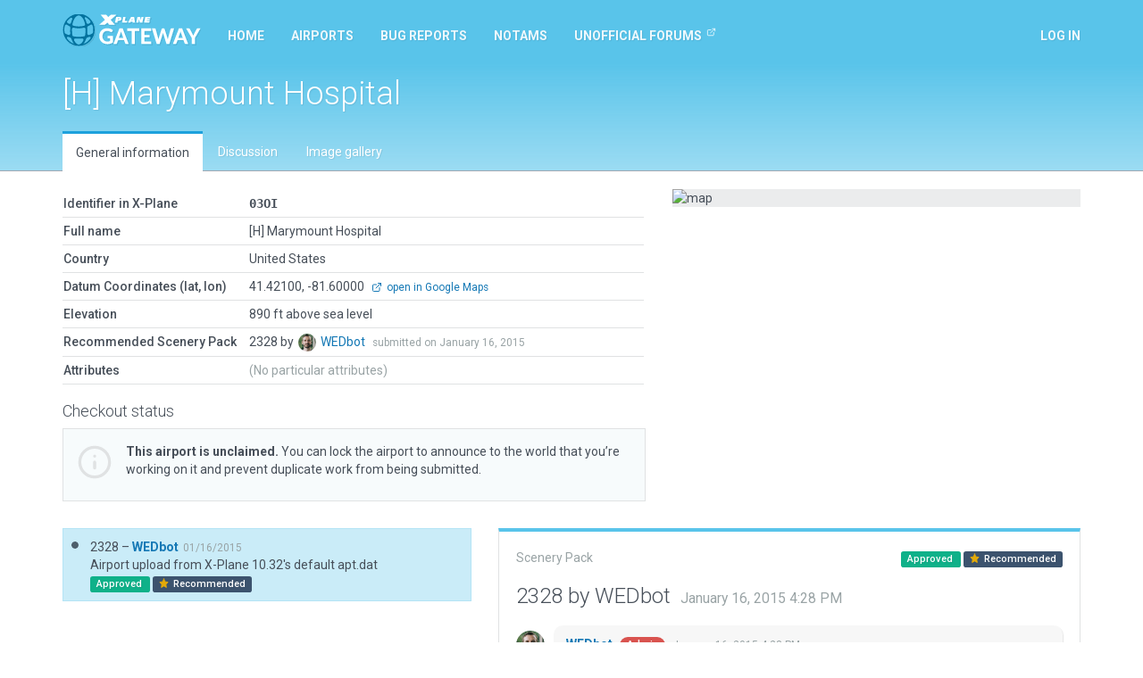

--- FILE ---
content_type: image/svg+xml
request_url: https://gateway.x-plane.com/build/gateway-logo.svg
body_size: 4997
content:
<svg width="295" height="70" viewBox="0 0 295 70" fill="none" xmlns="http://www.w3.org/2000/svg">
<g clip-path="url(#clip0_2174_8681)">
<g filter="url(#filter0_d_2174_8681)">
<path d="M282.129 51.771V64.3351H275.374V51.771L263.508 31.6641H269.452C270.038 31.6641 270.503 31.8067 270.848 32.0919C271.208 32.3621 271.494 32.7148 271.704 33.1501L277.063 43.44C277.423 44.1305 277.746 44.776 278.031 45.3764C278.331 45.9769 278.594 46.5773 278.819 47.1777C279.029 46.5773 279.269 45.9769 279.539 45.3764C279.825 44.761 280.14 44.1155 280.485 43.44L285.799 33.1501C285.979 32.7899 286.249 32.4521 286.609 32.1369C286.97 31.8217 287.435 31.6641 288.005 31.6641H293.995L282.129 51.771Z" fill="white"/>
<path d="M256.45 51.9286L252.915 41.9315C252.705 41.4061 252.48 40.7906 252.24 40.0851C252.014 39.3796 251.797 38.6141 251.587 37.7885C251.377 38.6291 251.151 39.4096 250.911 40.1302C250.686 40.8357 250.468 41.4511 250.258 41.9765L246.746 51.9286H256.45ZM267.798 64.3351H262.552C261.967 64.3351 261.486 64.2 261.111 63.9298C260.751 63.6446 260.481 63.2843 260.3 62.849L258.094 56.612H245.079L242.873 62.849C242.723 63.2243 242.46 63.5695 242.085 63.8847C241.71 64.185 241.237 64.3351 240.666 64.3351H235.375L248.142 31.6641H255.054L267.798 64.3351Z" fill="white"/>
<path d="M237.783 31.6641L227.65 64.3351H221.548L214.861 42.9672C214.756 42.667 214.651 42.3367 214.546 41.9765C214.441 41.6162 214.343 41.2334 214.253 40.8282C214.163 41.2334 214.066 41.6162 213.961 41.9765C213.855 42.3367 213.75 42.667 213.645 42.9672L206.89 64.3351H200.766L190.656 31.6641H196.33C196.916 31.6641 197.404 31.7992 197.794 32.0694C198.199 32.3395 198.462 32.6998 198.582 33.1501L203.648 51.5684C203.768 52.0788 203.888 52.6342 204.008 53.2346C204.143 53.82 204.271 54.443 204.391 55.1034C204.526 54.4279 204.669 53.7975 204.819 53.2121C204.969 52.6266 205.134 52.0788 205.314 51.5684L211.214 33.1501C211.334 32.7749 211.589 32.4371 211.979 32.1369C212.384 31.8217 212.872 31.6641 213.443 31.6641H215.424C216.009 31.6641 216.482 31.8067 216.843 32.0919C217.218 32.3621 217.496 32.7148 217.676 33.1501L223.552 51.5684C223.733 52.0487 223.898 52.5741 224.048 53.1445C224.198 53.6999 224.34 54.2928 224.476 54.9233C224.596 54.2928 224.708 53.6999 224.813 53.1445C224.933 52.5741 225.053 52.0487 225.174 51.5684L230.24 33.1501C230.345 32.7599 230.6 32.4146 231.005 32.1144C231.411 31.8142 231.898 31.6641 232.469 31.6641H237.783Z" fill="white"/>
<path d="M174.761 36.9554V45.3539H185.659V50.4651H174.761V59.0438H188.766V64.3351H167.961V31.6641H188.766V36.9554H174.761Z" fill="white"/>
<path d="M163.902 37.113H154.355V64.3351H147.578V37.113H138.031V31.6641H163.902V37.113Z" fill="white"/>
<path d="M129.614 51.9286L126.079 41.9315C125.869 41.4061 125.644 40.7906 125.404 40.0851C125.179 39.3796 124.961 38.6141 124.751 37.7885C124.541 38.6291 124.315 39.4096 124.075 40.1302C123.85 40.8357 123.632 41.4511 123.422 41.9765L119.91 51.9286H129.614ZM140.962 64.3351H135.716C135.131 64.3351 134.65 64.2 134.275 63.9298C133.915 63.6446 133.645 63.2843 133.465 62.849L131.258 56.612H118.244L116.037 62.849C115.887 63.2243 115.624 63.5695 115.249 63.8847C114.874 64.185 114.401 64.3351 113.83 64.3351H108.539L121.306 31.6641H128.218L140.962 64.3351Z" fill="white"/>
<path d="M96.0838 47.6887H107.297V61.1759C105.631 62.3918 103.852 63.2849 101.96 63.8553C100.084 64.4107 98.0952 64.6884 95.9937 64.6884C93.3068 64.6884 90.875 64.2756 88.6984 63.45C86.5219 62.6094 84.6605 61.4461 83.1144 59.96C81.5683 58.4739 80.3749 56.7102 79.5343 54.6687C78.6937 52.6272 78.2734 50.3981 78.2734 47.9814C78.2734 45.5346 78.6712 43.2905 79.4668 41.249C80.2774 39.2076 81.4257 37.4513 82.9118 35.9802C84.3978 34.5092 86.1916 33.3609 88.2931 32.5353C90.4097 31.7097 92.7739 31.2969 95.3857 31.2969C96.7367 31.2969 97.9976 31.4095 99.1685 31.6346C100.339 31.8448 101.42 32.145 102.411 32.5353C103.402 32.9105 104.31 33.3609 105.135 33.8862C105.961 34.4116 106.711 34.9895 107.387 35.62L105.428 38.6372C105.128 39.1175 104.737 39.4102 104.257 39.5153C103.777 39.6204 103.251 39.5003 102.681 39.155C102.141 38.8248 101.608 38.5321 101.082 38.2769C100.572 38.0067 100.024 37.774 99.4387 37.5789C98.8532 37.3838 98.2153 37.2336 97.5248 37.1286C96.8343 37.0235 96.0387 36.971 95.1381 36.971C93.622 36.971 92.2485 37.2336 91.0176 37.759C89.7867 38.2844 88.736 39.0274 87.8653 39.9881C87.0097 40.9488 86.3492 42.1047 85.8839 43.4556C85.4186 44.8066 85.1859 46.3152 85.1859 47.9814C85.1859 49.7827 85.4411 51.3963 85.9515 52.8224C86.4618 54.2334 87.1823 55.4267 88.113 56.4024C89.0437 57.3781 90.1545 58.1212 91.4454 58.6315C92.7514 59.1419 94.1999 59.3971 95.791 59.3971C96.8718 59.3971 97.8325 59.292 98.6731 59.0819C99.5287 58.8567 100.362 58.5565 101.172 58.1812V52.6873H97.4798C97.0444 52.6873 96.6992 52.5747 96.444 52.3495C96.2038 52.1094 96.0838 51.8091 96.0838 51.4489V47.6887Z" fill="white"/>
<path d="M118.184 12.5544H119.39C120.324 12.5544 120.907 12.0608 120.907 11.2637C120.907 10.7321 120.635 10.276 119.74 10.276H118.69L118.184 12.5544ZM114.411 7.50391H120.985C124.057 7.50391 125.847 9.02286 125.847 11.2253C125.847 14.1873 123.28 15.4024 120.051 15.4024H117.562L116.784 19.1239H111.883L114.411 7.50391Z" fill="white"/>
<path d="M129.403 7.50391H134.383L132.515 16.048H138.35L137.183 19.1239H126.875L129.403 7.50391Z" fill="white"/>
<path d="M81.19 2.75781H93.2094L97.4104 7.61845L103.206 2.75781H115.148L102.545 13.5424L111.803 24.0991H99.861L95.5822 19.3144L90.0587 24.0991H78.0781L90.4088 13.5424L81.19 2.75781Z" fill="white"/>
<path d="M157.289 19.1239L159.817 7.50391H165.497C166.119 9.78233 166.664 12.1747 167.053 13.8459H167.17C167.209 12.9721 167.636 10.8836 168.025 8.94691L168.337 7.50391H172.732L170.204 19.1239H164.798C164.369 17.3399 163.553 13.8075 163.164 11.9472H163.086C162.969 13.3143 162.502 15.4412 162.075 17.4534L161.724 19.1239H157.289Z" fill="white"/>
<path d="M185.389 14.7586H179.749L179.477 16.0118H185.972L184.767 19.0876H173.992L176.521 7.42969H187.256L186.634 10.5056H180.682L180.41 11.7207H186.089L185.389 14.7586Z" fill="white"/>
<path d="M147.133 14.3782C147.638 13.2774 148.339 11.6445 148.728 10.5809H148.844C148.922 11.6821 149 13.4289 149.117 14.3782H147.133ZM152.695 7.54297H146.121L139.664 19.1633H144.76L145.654 17.4161H149.389L149.544 19.1633H154.484L152.695 7.54297Z" fill="white"/>
<circle cx="34.7743" cy="34.7743" r="33.7743" fill="#03729E"/>
<path d="M34.4265 4.17188C34.5319 4.17757 34.6608 4.17757 34.7662 4.17188C36.8444 4.43165 41.7413 6.50989 44.7027 12.7446C46.8928 17.3552 47.7971 21.1134 48.0934 23.3889C48.2387 24.5046 47.5687 25.5143 46.4974 25.858C44.0704 26.6365 39.9027 27.552 34.7662 27.552C34.7095 27.552 34.6529 27.5519 34.5964 27.5517C34.5399 27.5519 34.4833 27.552 34.4265 27.552C29.29 27.552 25.1224 26.6366 22.6953 25.858C21.624 25.5143 20.9541 24.5046 21.0993 23.3889C21.3956 21.1134 22.2999 17.3552 24.49 12.7446C27.4515 6.50989 32.3483 4.43165 34.4265 4.17188Z" fill="#59C4EA"/>
<path d="M34.5249 31.4486L34.5964 31.4484C34.6529 31.4486 34.7095 31.4487 34.7662 31.4487C38.967 31.4487 42.5388 30.8897 45.105 30.2738C47.0125 29.816 48.989 31.0131 49.0272 32.9745C49.0541 34.3615 49.0512 36.118 48.9898 38.2679C48.8803 42.1006 48.4438 44.8754 48.0587 46.5249C47.8377 47.4714 47.0669 48.1484 46.1116 48.3274C43.6279 48.7927 39.375 49.3735 34.7662 49.3735C34.7095 49.3735 34.6529 49.3734 34.5964 49.3732C34.5398 49.3734 34.4832 49.3735 34.4265 49.3735C29.8177 49.3735 25.5648 48.7927 23.0812 48.3274C22.1258 48.1484 21.355 47.4714 21.134 46.5249C20.7489 44.8754 20.3125 42.1006 20.203 38.2679C20.1415 36.118 20.1386 34.3615 20.1656 32.9745C20.2037 31.0131 22.1802 29.816 24.0878 30.2738C26.654 30.8897 30.2257 31.4487 34.4265 31.4487L34.5249 31.4486Z" fill="#59C4EA"/>
<path d="M34.5964 53.27C34.5398 53.2701 34.4832 53.2702 34.4265 53.2702C31.9787 53.2702 29.7383 53.1218 27.8607 52.9222C25.5648 52.6782 23.7456 54.8053 24.7913 56.8638C25.2535 57.7736 25.7996 58.7886 26.4377 59.8946C28.7757 63.9471 32.7378 65.4798 34.4265 65.7396C34.4813 65.729 34.538 65.7174 34.5964 65.7048C34.6548 65.7174 34.7114 65.729 34.7662 65.7396C36.455 65.4798 40.417 63.9471 42.7551 59.8946C43.3931 58.7886 43.9392 57.7736 44.4014 56.8638C45.4471 54.8053 43.6279 52.6782 41.332 52.9222C39.4545 53.1218 37.214 53.2702 34.7662 53.2702C34.7095 53.2702 34.6529 53.2701 34.5964 53.27Z" fill="#59C4EA"/>
<path d="M15.3328 10.9911C13.0591 12.8858 11.2941 14.7805 10.0989 16.2377C9.13086 17.4181 9.42324 19.1048 10.6662 19.9909C11.1064 20.3048 11.5695 20.627 12.0206 20.9277C12.4432 21.2094 12.9824 21.5335 13.5617 21.865C15.3524 22.8895 17.6039 21.7194 18.1037 19.7177C18.4788 18.2151 18.9802 16.5205 19.6191 14.8878C19.8687 14.2499 20.1509 13.6025 20.4519 12.9608C21.6351 10.4381 19.5383 7.93573 17.252 9.52854C16.6156 9.9719 15.9715 10.4588 15.3328 10.9911Z" fill="#59C4EA"/>
<path d="M11.4361 25.214C12.4911 25.8633 13.6272 26.4351 14.6022 26.8799C15.8229 27.4368 16.637 28.6698 16.5695 30.0099C16.4928 31.5341 16.3972 33.6813 16.3063 36.3196C16.2406 38.2248 16.3572 40.1278 16.5481 41.8183C16.81 44.1366 14.6328 46.1699 12.433 45.3928C11.9843 45.2342 11.5202 45.0671 11.0457 44.8923C8.86327 44.0882 6.89973 43.0937 5.65391 42.3922C4.97853 42.0119 4.51245 41.3552 4.38124 40.5913C4.06729 38.7636 3.71477 35.665 3.83752 32.2281C3.92815 29.6903 4.59413 27.1613 5.31447 25.1697C5.94918 23.4149 8.09469 22.9759 9.63154 24.0344C10.2028 24.4279 10.8152 24.8319 11.4361 25.214Z" fill="#59C4EA"/>
<path d="M12.4096 49.5683V49.5683C10.3024 48.8022 8.32948 50.8769 9.64147 52.695C10.6495 54.092 11.8917 55.6196 13.3837 57.1669C17.5922 61.5312 22.6709 63.5315 24.6842 63.9861C24.2945 63.8562 23.0086 62.5833 20.9823 58.5307C20.0398 56.6456 19.426 55.1091 19.0392 53.9327C18.5616 52.4806 17.3072 51.1314 15.8399 50.7029C14.9212 50.4346 13.7769 50.0655 12.4096 49.5683Z" fill="#59C4EA"/>
<path d="M53.86 10.9911C56.1336 12.8858 57.8986 14.7805 59.0938 16.2377C60.0619 17.4181 59.7695 19.1048 58.5265 19.9909C58.0863 20.3048 57.6232 20.627 57.1722 20.9277C56.7496 21.2094 56.2103 21.5335 55.631 21.865C53.8403 22.8895 51.5888 21.7194 51.0891 19.7177C50.714 18.2151 50.2125 16.5205 49.5736 14.8878C49.0032 13.4302 48.2632 11.9232 47.516 10.5475C46.6293 8.91515 48.036 7.16951 49.6516 8.0864C50.9846 8.84296 52.4355 9.80401 53.86 10.9911Z" fill="#59C4EA"/>
<path d="M57.7567 25.214C56.7016 25.8633 55.5655 26.4351 54.5905 26.8799C53.3698 27.4368 52.5557 28.6698 52.6232 30.0099C52.6999 31.5341 52.7955 33.6813 52.8865 36.3196C52.9522 38.2248 52.8356 40.1278 52.6446 41.8183C52.3828 44.1366 54.5599 46.1699 56.7597 45.3927C57.2084 45.2342 57.6725 45.0671 58.147 44.8923C60.3295 44.0882 62.293 43.0937 63.5388 42.3922C64.2142 42.0119 64.6803 41.3552 64.8115 40.5913C65.1254 38.7636 65.478 35.665 65.3552 32.2281C65.2646 29.6903 64.5986 27.1613 63.8783 25.1697C63.2436 23.4149 61.098 22.9759 59.5612 24.0344C58.9899 24.4279 58.3775 24.8319 57.7567 25.214Z" fill="#59C4EA"/>
<path d="M56.7832 49.5683V49.5683C58.8903 48.8022 60.8633 50.8769 59.5513 52.695C58.5432 54.092 57.301 55.6196 55.809 57.1669C51.6006 61.5312 46.5219 63.5315 44.5086 63.9861C44.8982 63.8562 46.1842 62.5833 48.2104 58.5307C49.153 56.6456 49.7667 55.1091 50.1536 53.9327C50.6311 52.4806 51.8855 51.1314 53.3528 50.7029C54.2716 50.4346 55.4158 50.0655 56.7832 49.5683Z" fill="#59C4EA"/>
</g>
</g>
<defs>
<filter id="filter0_d_2174_8681" x="0.7" y="1" width="295.592" height="70.8469" filterUnits="userSpaceOnUse" color-interpolation-filters="sRGB">
<feFlood flood-opacity="0" result="BackgroundImageFix"/>
<feColorMatrix in="SourceAlpha" type="matrix" values="0 0 0 0 0 0 0 0 0 0 0 0 0 0 0 0 0 0 127 0" result="hardAlpha"/>
<feOffset dx="1" dy="2"/>
<feGaussianBlur stdDeviation="0.65"/>
<feComposite in2="hardAlpha" operator="out"/>
<feColorMatrix type="matrix" values="0 0 0 0 0.137255 0 0 0 0 0.188235 0 0 0 0 0.254902 0 0 0 0.1 0"/>
<feBlend mode="normal" in2="BackgroundImageFix" result="effect1_dropShadow_2174_8681"/>
<feBlend mode="normal" in="SourceGraphic" in2="effect1_dropShadow_2174_8681" result="shape"/>
</filter>
<clipPath id="clip0_2174_8681">
<rect width="295" height="70" fill="white"/>
</clipPath>
</defs>
</svg>


--- FILE ---
content_type: application/javascript; charset=UTF-8
request_url: https://gateway.x-plane.com/build/styles.js?version=058c2102
body_size: 232
content:
(window.webpackJsonp=window.webpackJsonp||[]).push([[0],[]]);
//# sourceMappingURL=[data-uri]

--- FILE ---
content_type: application/javascript; charset=UTF-8
request_url: https://gateway.x-plane.com/build/airports.show.js?version=058c2102
body_size: 117198
content:
!function(t){function e(e){for(var n,i,o=e[0],c=e[1],l=e[2],d=0,m=[];d<o.length;d++)i=o[d],Object.prototype.hasOwnProperty.call(s,i)&&s[i]&&m.push(s[i][0]),s[i]=0;for(n in c)Object.prototype.hasOwnProperty.call(c,n)&&(t[n]=c[n]);for(u&&u(e);m.length;)m.shift()();return a.push.apply(a,l||[]),r()}function r(){for(var t,e=0;e<a.length;e++){for(var r=a[e],n=!0,o=1;o<r.length;o++){var c=r[o];0!==s[c]&&(n=!1)}n&&(a.splice(e--,1),t=i(i.s=r[0]))}return t}var n={},s={11:0},a=[];function i(e){if(n[e])return n[e].exports;var r=n[e]={i:e,l:!1,exports:{}};return t[e].call(r.exports,r,r.exports,i),r.l=!0,r.exports}i.m=t,i.c=n,i.d=function(t,e,r){i.o(t,e)||Object.defineProperty(t,e,{enumerable:!0,get:r})},i.r=function(t){"undefined"!=typeof Symbol&&Symbol.toStringTag&&Object.defineProperty(t,Symbol.toStringTag,{value:"Module"}),Object.defineProperty(t,"__esModule",{value:!0})},i.t=function(t,e){if(1&e&&(t=i(t)),8&e)return t;if(4&e&&"object"==typeof t&&t&&t.__esModule)return t;var r=Object.create(null);if(i.r(r),Object.defineProperty(r,"default",{enumerable:!0,value:t}),2&e&&"string"!=typeof t)for(var n in t)i.d(r,n,function(e){return t[e]}.bind(null,n));return r},i.n=function(t){var e=t&&t.__esModule?function(){return t.default}:function(){return t};return i.d(e,"a",e),e},i.o=function(t,e){return Object.prototype.hasOwnProperty.call(t,e)},i.p="/build";var o=window.webpackJsonp=window.webpackJsonp||[],c=o.push.bind(o);o.push=e,o=o.slice();for(var l=0;l<o.length;l++)e(o[l]);var u=c;a.push([520,1,0]),r()}({11:function(t,e,r){"use strict";var n=function(){var t=this,e=t.$createElement,r=t._self._c||e;return r("transition",{attrs:{name:"s"}},[t.show?r("div",[r("div",{staticClass:"modal",attrs:{tabindex:"-1",role:"dialog"},on:{click:function(e){return e.target!==e.currentTarget?null:t.clickMask(e)}}},[r("div",{ref:"dialog",staticClass:"modal-dialog",class:t.modalClass,attrs:{role:"document"}},[r("div",{staticClass:"modal-content"},[r("div",{staticClass:"modal-header"},[t._t("header",[r("h4",{staticClass:"modal-title"},[t._t("title",[t._v("\n\t\t\t\t\t\t\t\t\t"+t._s(t.title)+"\n\t\t\t\t\t\t\t\t")])],2),t._v(" "),r("button",{staticClass:"close",attrs:{type:"button"},on:{click:t.handleCancel}},[r("icon",{attrs:{name:"x"}})],1)])],2),t._v(" "),r("div",{staticClass:"modal-body"},[t._t("default")],2),t._v(" "),r("div",{staticClass:"modal-footer d-flex align-items-center"},[t._t("footer-addon"),t._v(" "),r("div",{staticClass:"ml-auto"},[t._t("footer",[r("button",{class:t.okClass,attrs:{type:"button"},on:{click:t.handleOk}},[r("icon",{staticClass:"mr5",attrs:{name:"check"}}),t._v("\n\t\t\t\t\t\t\t\t\t"+t._s(t.okText)+"\n\t\t\t\t\t\t\t\t")],1),t._v(" "),r("button",{class:t.cancelClass,attrs:{type:"button"},on:{click:t.handleCancel}},[t._v("\n\t\t\t\t\t\t\t\t\t"+t._s(t.cancelText)+"\n\t\t\t\t\t\t\t\t")])])],2)],2)])])]),t._v(" "),r("div",{staticClass:"modal-backdrop fade in"})]):t._e()])};n._withStripped=!0;var s=r(14).a,a=r(0),i=Object(a.a)(s,n,[],!1,null,"135d1c0c",null);i.options.__file="client/js/components/global/modal.vue";e.a=i.exports},13:function(t,e,r){"use strict";(function(t){r(7),r(197),r(198),r(42);var n=r(12),s=r(11),a=r(192),i=r.n(a);e.a={name:"formulateModalMultiselect",components:{"v-select":i.a,modal:s.a,Tooltip:n.f},props:{context:{type:Object,required:!0}},data:function(){return{showModal:!1,AND_VALUE:"__AND__"}},computed:{show_options:function(){return this.context.options.filter((function(t){return"__AND__"!==t.value}))},supports_and:function(){return this.context.options.find((function(t){return"__AND__"===t.value}))},is_and_selected:function(){return!!this.context.model.find((function(t){return"__AND__"===t}))}},methods:{handleClick:function(e){e.target.getAttribute("class")&&["vs__search","vs__selected-options","vs__actions","vs__open-indicator",""].includes(e.target.getAttribute("class"))?this.showModal=!0:"svg"!==e.target.tagName&&"path"!==e.target.tagName||t(e.target).parents(".vs__actions").length&&(this.showModal=!0)},handleAndOption:function(){t(this.$refs.sel.$el).find(".vs__selected:contains('".concat("__AND__","')")).hide()},handleClickAnd:function(t){this.context.model=t?JSON.parse(JSON.stringify(this.context.model)).concat(["__AND__"]):this.context.model.filter((function(t){return"__AND__"!==t}))}},mounted:function(){this.handleAndOption()},watch:{"context.model":function(){this.handleAndOption()}}}}).call(this,r(16))},14:function(t,e,r){"use strict";(function(t){r(211),r(21),r(26),r(203);var n=r(4);e.a={components:{Icon:n.a},props:{show:{type:Boolean,default:!1},title:{type:String,default:"Modal"},force:{type:Boolean,default:!0},okText:{type:String,default:"Ok"},cancelText:{type:String,default:"Cancel"},okClass:{default:"btn btn-primary"},cancelClass:{default:"btn btn-secondary"},modalClass:{}},created:function(){var t=this;this.show&&(document.body.className+=" modal-open",setTimeout(function(){this.$emit("show")}.bind(this),200)),document.addEventListener("keydown",(function(e){t.show&&27==e.keyCode&&t.handleCancel()}))},updated:function(){},beforeDestroy:function(){document.body.className=document.body.className.replace(/\s?modal-open/,"")},watch:{show:function(t){t?(document.body.className+=" modal-open",setTimeout(function(){this.$emit("show")}.bind(this),200)):window.setTimeout((function(){document.body.className=document.body.className.replace(/\s?modal-open/,"")}),0)}},methods:{handleOk:function(e){t(e.currentTarget).is(".disabled")||this.$emit("ok")},handleCancel:function(t){this.$emit("cancel")},clickMask:function(){this.force||this.handleCancel()}}}}).call(this,r(16))},17:function(t,e,r){"use strict";r.d(e,"c",(function(){return l})),r.d(e,"d",(function(){return u})),r.d(e,"a",(function(){return d})),r.d(e,"b",(function(){return m}));r(7),r(28),r(39),r(201),r(8),r(19),r(21),r(26);var n=r(32),s=r.n(n),a=r(2),i=r(5);function o(t,e){return function(t){if(Array.isArray(t))return t}(t)||function(t,e){var r=null==t?null:"undefined"!=typeof Symbol&&t[Symbol.iterator]||t["@@iterator"];if(null!=r){var n,s,a,i,o=[],c=!0,l=!1;try{if(a=(r=r.call(t)).next,0===e){if(Object(r)!==r)return;c=!1}else for(;!(c=(n=a.call(r)).done)&&(o.push(n.value),o.length!==e);c=!0);}catch(t){l=!0,s=t}finally{try{if(!c&&null!=r.return&&(i=r.return(),Object(i)!==i))return}finally{if(l)throw s}}return o}}(t,e)||function(t,e){if(!t)return;if("string"==typeof t)return c(t,e);var r=Object.prototype.toString.call(t).slice(8,-1);"Object"===r&&t.constructor&&(r=t.constructor.name);if("Map"===r||"Set"===r)return Array.from(t);if("Arguments"===r||/^(?:Ui|I)nt(?:8|16|32)(?:Clamped)?Array$/.test(r))return c(t,e)}(t,e)||function(){throw new TypeError("Invalid attempt to destructure non-iterable instance.\nIn order to be iterable, non-array objects must have a [Symbol.iterator]() method.")}()}function c(t,e){(null==e||e>t.length)&&(e=t.length);for(var r=0,n=new Array(e);r<e;r++)n[r]=t[r];return n}function l(t){return s.a.use({mangle:!1,headerIds:!1}),t?s.a.parse(t):""}function u(t){if(!t)return"";return t.replace(/@\w+/gm,(function(t){return'<a href="/artists/'.concat(t.slice(1),'/show" class="link-artist"><b>').concat(t,"</b></a>")}))}function d(){var t=window.location.hash,e=t?t.slice(1):null;a.a.nextTick((function(){var t=document.getElementById(e);t&&(t.scrollIntoView({behavior:"instant",block:"center"}),t.classList.add("selected"))}))}var m={methods:{handleFormError:function(t){if(400!==t.response.status||!Array.isArray(t.response.data.errors))return Promise.reject(t);var e=o(Object(i.partition)(t.response.data.errors,(function(t){return t.param})),2),r=e[0],n=e[1];this.formInputErrors=Object(i.mapValues)(Object(i.groupBy)(r,"param"),(function(t){return t.map((function(t){return t.msg}))})),this.formGlobalErrors=n.map((function(t){return t.msg}))}}}},190:function(t,e,r){"use strict";r.r(e),function(t){var e=r(2),n=r(36);r(20);var s=new e.a({el:"#login-modal-vue-app",render:function(t){return t(n.a)}});t("#show-login").click((function(){s.$children[0].show=!0}))}.call(this,r(16))},191:function(t,e,r){"use strict";r.r(e);var n=r(2),s=function(){var t=this.$createElement,e=this._self._c||t;return this.status?e("div",{staticClass:"alert alert-danger mb0"},[e("div",{staticClass:"container"},[this._v("\n        The Gateway is currently locked for maintenance. You can still view & download airports, but uploading via\n        WED is disabled.\n    ")])]):this._e()};s._withStripped=!0;var a=r(29),i=Object(a.a)(),o={computed:{status:function(){return i.siteLocked}}},c=r(0),l=Object(c.a)(o,s,[],!1,null,null,null);l.options.__file="client/js/components/global/siteLockedAlert.vue";var u=l.exports;r(20),new n.a({el:"#site-locked-alert-vue-app",render:function(t){return t(u)}})},195:function(t,e,r){"use strict";r.r(e)},196:function(t,e,r){r(221),r(46),r(41),r(8),r(222),r(21),r(223),r(26),r(224),Function.prototype.toJSON=function(){var t=this.toString();return this.name&&new RegExp("^\\s*"+this.name+"\\s*([(])").test(t)&&(t="function "+t),Function.prototype.toJSON.flag+t},Function.prototype.toJSON.flag="_FUNC",Function.deserialise=function(t,e){return Function.deserialise.check.test(e)?(e=e.replace(Function.deserialise.check,""),new Function("return ("+e+").apply(this, arguments);")):e},Function.deserialise.check=new RegExp("^"+Function.prototype.toJSON.flag)},20:function(t,e,r){"use strict";r.r(e),function(t,e){r(7),r(48),r(8),r(219),r(50),r(51),r(215);var n=r(2),s=r(193),a=r(37),i=r(38),o=r(33),c=r(35);r(195),r(220),r(196),n.a.component("formulateAutocomplete",a.a),n.a.component("formulateModalMultiselect",i.a),n.a.use(s.a,{classes:{outer:"form-group",label:"form-label",input:function(t,e){return"checkbox"!==t.type?e.concat(["form-control"]):e},help:"help-block",errors:"help-block",outerHasErrors:"has-error"},library:{autocomplete:{classification:"text",component:"formulateAutocomplete",slotProps:{component:["itemKey","itemOutputKey","formatUrl","initialUrl","transformResults","formatExtra","debounce","limit"]}},"modal-multiselect":{classification:"select",component:"formulateModalMultiselect"}}}),t.Auth=new o.a(app.user),n.a.prototype.$auth=t.Auth,t.Flash=new c.a("gateway"),r(191),r(190),e(document).ready((function(){function r(t){if(!t||"string"!=typeof t||"javascript:"===t||"#"===t||""===t)return!1;var e=new URL(t);return!e.host.endsWith("x-plane.com")&&"docs.google.com"!==e.host&&e.host!==window.location.host}e("[data-confirm]").on("click",(function(t){var r=e(this).data("confirm-message")||"Are you sure? This operation cannot be undone.";return confirm(r)})),t.Flash.show();for(var n=document.getElementsByTagName("a"),s=0;s<n.length;++s)n[s].addEventListener("click",(function(t){if(r(t.target.href)&&!confirm("You will now be re-directed to a site that is not operated by Laminar Research"))return t.preventDefault(),!1}));for(var a=2;a<=4;++a)for(var i=document.getElementsByTagName("h"+a),o=0;o<i.length;++o){var c=i[o].getAttribute("id");c&&c.length>0&&i[o].innerHTML===i[o].innerText&&(i[o].innerHTML="<a href=#".concat(c,' class="anchor-link">').concat(i[o].innerHTML,"</a>"))}}))}.call(this,r(202),r(16))},208:function(t,e,r){"use strict";r.d(e,"d",(function(){return n})),r.d(e,"b",(function(){return s})),r.d(e,"c",(function(){return a})),r.d(e,"a",(function(){return i}));r(7);function n(t){return t&&t.UserId?"/artists/".concat(t.UserName,"/show"):"javascript:"}function s(t){return"/bug_reports/".concat(t.key,"/show")}function a(t){return"/airports/".concat(t.AirportCode,"/show#Scenery-").concat(t.SceneryId)}function i(t){var e;return e=t.AirportCode?t.AirportCode:t,"/airports/".concat(e,"/show")}},214:function(t,e,r){r(21),r(26),r(239),t.exports=function(t,e){var r=arguments.length>2&&void 0!==arguments[2]?arguments[2]:"...",n=arguments.length>3?arguments[3]:void 0,s=arguments.length>4?arguments[4]:void 0;return t&&t.length>e?(e-=Math.min(e,r.length),n||s||(t=t.substring(0,e+1).replace("/s+?(S+)?$/","")),s?t.substring(0,e/2).trim()+r+t.substring(t.length-e/2).trim():t.substring(0,e).trim()+r):t}},226:function(t,e,r){var n={"./af":53,"./af.js":53,"./ar":54,"./ar-dz":55,"./ar-dz.js":55,"./ar-kw":56,"./ar-kw.js":56,"./ar-ly":57,"./ar-ly.js":57,"./ar-ma":58,"./ar-ma.js":58,"./ar-ps":59,"./ar-ps.js":59,"./ar-sa":60,"./ar-sa.js":60,"./ar-tn":61,"./ar-tn.js":61,"./ar.js":54,"./az":62,"./az.js":62,"./be":63,"./be.js":63,"./bg":64,"./bg.js":64,"./bm":65,"./bm.js":65,"./bn":66,"./bn-bd":67,"./bn-bd.js":67,"./bn.js":66,"./bo":68,"./bo.js":68,"./br":69,"./br.js":69,"./bs":70,"./bs.js":70,"./ca":71,"./ca.js":71,"./cs":72,"./cs.js":72,"./cv":73,"./cv.js":73,"./cy":74,"./cy.js":74,"./da":75,"./da.js":75,"./de":76,"./de-at":77,"./de-at.js":77,"./de-ch":78,"./de-ch.js":78,"./de.js":76,"./dv":79,"./dv.js":79,"./el":80,"./el.js":80,"./en-au":81,"./en-au.js":81,"./en-ca":82,"./en-ca.js":82,"./en-gb":83,"./en-gb.js":83,"./en-ie":84,"./en-ie.js":84,"./en-il":85,"./en-il.js":85,"./en-in":86,"./en-in.js":86,"./en-nz":87,"./en-nz.js":87,"./en-sg":88,"./en-sg.js":88,"./eo":89,"./eo.js":89,"./es":90,"./es-do":91,"./es-do.js":91,"./es-mx":92,"./es-mx.js":92,"./es-us":93,"./es-us.js":93,"./es.js":90,"./et":94,"./et.js":94,"./eu":95,"./eu.js":95,"./fa":96,"./fa.js":96,"./fi":97,"./fi.js":97,"./fil":98,"./fil.js":98,"./fo":99,"./fo.js":99,"./fr":100,"./fr-ca":101,"./fr-ca.js":101,"./fr-ch":102,"./fr-ch.js":102,"./fr.js":100,"./fy":103,"./fy.js":103,"./ga":104,"./ga.js":104,"./gd":105,"./gd.js":105,"./gl":106,"./gl.js":106,"./gom-deva":107,"./gom-deva.js":107,"./gom-latn":108,"./gom-latn.js":108,"./gu":109,"./gu.js":109,"./he":110,"./he.js":110,"./hi":111,"./hi.js":111,"./hr":112,"./hr.js":112,"./hu":113,"./hu.js":113,"./hy-am":114,"./hy-am.js":114,"./id":115,"./id.js":115,"./is":116,"./is.js":116,"./it":117,"./it-ch":118,"./it-ch.js":118,"./it.js":117,"./ja":119,"./ja.js":119,"./jv":120,"./jv.js":120,"./ka":121,"./ka.js":121,"./kk":122,"./kk.js":122,"./km":123,"./km.js":123,"./kn":124,"./kn.js":124,"./ko":125,"./ko.js":125,"./ku":126,"./ku-kmr":127,"./ku-kmr.js":127,"./ku.js":126,"./ky":128,"./ky.js":128,"./lb":129,"./lb.js":129,"./lo":130,"./lo.js":130,"./lt":131,"./lt.js":131,"./lv":132,"./lv.js":132,"./me":133,"./me.js":133,"./mi":134,"./mi.js":134,"./mk":135,"./mk.js":135,"./ml":136,"./ml.js":136,"./mn":137,"./mn.js":137,"./mr":138,"./mr.js":138,"./ms":139,"./ms-my":140,"./ms-my.js":140,"./ms.js":139,"./mt":141,"./mt.js":141,"./my":142,"./my.js":142,"./nb":143,"./nb.js":143,"./ne":144,"./ne.js":144,"./nl":145,"./nl-be":146,"./nl-be.js":146,"./nl.js":145,"./nn":147,"./nn.js":147,"./oc-lnc":148,"./oc-lnc.js":148,"./pa-in":149,"./pa-in.js":149,"./pl":150,"./pl.js":150,"./pt":151,"./pt-br":152,"./pt-br.js":152,"./pt.js":151,"./ro":153,"./ro.js":153,"./ru":154,"./ru.js":154,"./sd":155,"./sd.js":155,"./se":156,"./se.js":156,"./si":157,"./si.js":157,"./sk":158,"./sk.js":158,"./sl":159,"./sl.js":159,"./sq":160,"./sq.js":160,"./sr":161,"./sr-cyrl":162,"./sr-cyrl.js":162,"./sr.js":161,"./ss":163,"./ss.js":163,"./sv":164,"./sv.js":164,"./sw":165,"./sw.js":165,"./ta":166,"./ta.js":166,"./te":167,"./te.js":167,"./tet":168,"./tet.js":168,"./tg":169,"./tg.js":169,"./th":170,"./th.js":170,"./tk":171,"./tk.js":171,"./tl-ph":172,"./tl-ph.js":172,"./tlh":173,"./tlh.js":173,"./tr":174,"./tr.js":174,"./tzl":175,"./tzl.js":175,"./tzm":176,"./tzm-latn":177,"./tzm-latn.js":177,"./tzm.js":176,"./ug-cn":178,"./ug-cn.js":178,"./uk":179,"./uk.js":179,"./ur":180,"./ur.js":180,"./uz":181,"./uz-latn":182,"./uz-latn.js":182,"./uz.js":181,"./vi":183,"./vi.js":183,"./x-pseudo":184,"./x-pseudo.js":184,"./yo":185,"./yo.js":185,"./zh-cn":186,"./zh-cn.js":186,"./zh-hk":187,"./zh-hk.js":187,"./zh-mo":188,"./zh-mo.js":188,"./zh-tw":189,"./zh-tw.js":189};function s(t){var e=a(t);return r(e)}function a(t){if(!r.o(n,t)){var e=new Error("Cannot find module '"+t+"'");throw e.code="MODULE_NOT_FOUND",e}return n[t]}s.keys=function(){return Object.keys(n)},s.resolve=a,t.exports=s,s.id=226},228:function(t,e){},237:function(t,e,r){function n(t){return"function"==typeof t?t():t}function s(){var t={};return t.promise=new Promise((function(e,r){t.resolve=e,t.reject=r})),t}r(7),r(46),r(211),r(8),r(19),r(203),t.exports=function(t){var e,r,a,i=arguments.length>1&&void 0!==arguments[1]?arguments[1]:0,o=arguments.length>2&&void 0!==arguments[2]?arguments[2]:{},c=[];return function(){var u=n(i),d=(new Date).getTime(),m=!e||d-e>u;e=d;for(var p=arguments.length,h=new Array(p),f=0;f<p;f++)h[f]=arguments[f];if(m&&o.leading)return o.accumulate?Promise.resolve(t.call(this,[h])).then((function(t){return t[0]})):Promise.resolve(t.call.apply(t,[this].concat(h)));if(r?clearTimeout(a):r=s(),c.push(h),a=setTimeout(l.bind(this),u),o.accumulate){var _=c.length-1;return r.promise.then((function(t){return t[_]}))}return r.promise};function l(){var e=r;clearTimeout(a),Promise.resolve(o.accumulate?t.call(this,c):t.apply(this,c[c.length-1])).then(e.resolve,e.reject),c=[],r=null}}},245:function(t,e,r){"use strict";var n=function(){var t=this.$createElement,e=this._self._c||t;return e("span",{staticClass:"label label-issue-status",class:"label-issue-status-"+this.status.id},[e("icon",{staticClass:"mr2",attrs:{name:this.ico}}),this._v("\n    "+this._s(this.status.label)+"\n")],1)};n._withStripped=!0;var s={name:"issueStatusLabel",components:{Icon:r(4).a},props:{status:{type:Object,required:!0}},computed:{ico:function(){return{open:"clock",in_progress:"play",closed:"check"}[this.status.id]}}},a=r(0),i=Object(a.a)(s,n,[],!1,null,null,null);i.options.__file="client/js/components/bugReports/components/issueStatusLabel.vue";e.a=i.exports},246:function(t,e,r){"use strict";var n=function(){var t=this.$createElement;return(this._self._c||t)("span",{staticClass:"label label-scenery-status",class:"label-scenery-status-"+this.schema.id},[this._v("\n\t"+this._s(this.schema.label)+"\n")])};n._withStripped=!0;var s=r(273),a=r.n(s),i={props:{status:{type:String,required:!0}},computed:{schema:function(){return a.a.getById(this.status)}}},o=r(0),c=Object(o.a)(i,n,[],!1,null,null,null);c.options.__file="client/js/components/airports/components/sceneryStatusLabel.vue";e.a=c.exports},248:function(t,e,r){"use strict";var n=function(){var t=this.$createElement;return(this._self._c||t)("input",{ref:"files_input",staticStyle:{"margin-top":"4px"},attrs:{type:"file",name:this.field_schema.id,multiple:"multiple"},on:{input:this.handleChange}})};n._withStripped=!0;var s={name:"formFieldFile",props:{field_schema:{type:Object},value:{type:FileList}},methods:{handleChange:function(t){var e=this.$refs.files_input.files;this.$emit("input",e)}}},a=r(0),i=Object(a.a)(s,n,[],!1,null,null,null);i.options.__file="client/js/components/forms/formFieldFile.vue";e.a=i.exports},249:function(t,e,r){"use strict";var n=function(){var t=this,e=t.$createElement;return(t._self._c||e)("textarea",{staticClass:"form-control",attrs:{name:t.field_schema.id,rows:t.field_schema.rows||3},domProps:{value:t.value},on:{input:function(e){return t.$emit("input",e.target.value)}}})};n._withStripped=!0;var s={name:"formFieldTextarea",props:{field_schema:{type:Object},value:{type:String}}},a=r(0),i=Object(a.a)(s,n,[],!1,null,null,null);i.options.__file="client/js/components/forms/formFieldTextarea.vue";e.a=i.exports},260:function(t,e,r){"use strict";var n=function(){var t=this,e=t.$createElement,r=t._self._c||e;return r("div",{staticClass:"uploader"},[r("div",{directives:[{name:"show",rawName:"v-show",value:t.$refs.upload&&t.$refs.upload.dropActive,expression:"$refs.upload && $refs.upload.dropActive"}],staticClass:"drop-active"},[r("h3",[t._v("Drop files to upload")])]),t._v(" "),r("div",[t.files.length?r("div",{staticClass:"list-group mb10"},t._l(t.files,(function(e,n){return r("div",{key:e.id,staticClass:"list-group-item"},[r("div",{staticClass:"d-flex align-items-center"},[e.thumb?r("img",{attrs:{src:e.thumb,width:"64",height:"auto"}}):r("div",{staticStyle:{height:"48px",width:"64px",background:"#eee"}}),t._v(" "),r("div",{staticClass:"ml10"},[r("strong",{attrs:{title:e.name}},[t._v(t._s(t._f("truncate")(e.name,40)))]),r("br"),t._v(" "),r("span",{staticClass:"text-muted small mr5"},[t._v(t._s(e.type)+", "+t._s(t._f("formatSize")(e.size)))]),t._v(" "),void 0!==e.data.caption?r("a",{staticClass:"small",attrs:{href:"javascript:"},on:{click:function(r){return t.handleRemoveCaption(e)}}},[t._v("Remove caption")]):r("a",{staticClass:"small",attrs:{href:"javascript:"},on:{click:function(r){return t.handleAddCaption(e)}}},[t._v("Add caption")])]),t._v(" "),r("div",{staticClass:"ml-auto"},[e.error||e.success||e.active?[e.error?r("span",{staticClass:"small",class:"ignored"!==e.error?"text-danger":"text-muted"},[t._v(t._s(t.errors[e.error]))]):e.success?r("span",{staticClass:"text-success"},[r("icon",{attrs:{name:"check"}})],1):t._e()]:t._e(),t._v(" "),r("a",{staticClass:"text-muted",attrs:{href:"javascript:"},on:{click:function(r){return t.handleRemoveFile(e)}}},[r("icon",{attrs:{name:"x"}})],1)],2)]),t._v(" "),void 0!==e.data.caption?r("div",{staticClass:"mt5"},[r("textarea",{staticClass:"form-control",attrs:{id:"caption-"+e.id},on:{keyup:function(r){return t.handleChangeCaption(e,r)}}})]):t._e(),t._v(" "),r("div",{staticClass:"mt5"},[r("div",{staticClass:"progress progress-sm mb0"},[r("div",{staticClass:"progress-bar",class:{"progress-bar-striped active":e.active,"progress-bar-danger":e.error&&"ignored"!==e.error,"progress-bar-success":e.success,"progress-bar-info":e.error&&"ignored"===e.error},style:{width:e.progress+"%"},attrs:{role:"progressbar"}})])])])})),0):t._e(),t._v(" "),r("div",[r("file-upload",{ref:"upload",staticClass:"btn btn-default",attrs:{"post-action":t.postAction,extensions:t.extensions,accept:t.accept,multiple:t.multiple,directory:t.directory,size:t.size||0,thread:3,drop:t.drop,"drop-directory":t.dropDirectory,"add-index":!1},on:{"input-filter":t.inputFilter,"input-file":t.inputFile},model:{value:t.files,callback:function(e){t.files=e},expression:"files"}},[r("icon",{staticClass:"mr5",attrs:{name:"file"}}),t._v("\n\t\t\t\t\t"+t._s(t.files.length?"Add or drag more images":"Select or drag images here")+"\n\t\t\t\t")],1),t._v(" "),t.files.length&&t.showUploadButton?[t.$refs.upload&&t.$refs.upload.active?r("button",{staticClass:"btn btn-danger",attrs:{type:"button"},on:{click:function(e){return e.preventDefault(),t.handleStopUpload(e)}}},[r("icon",{staticClass:"mr5",attrs:{name:"square"}}),t._v("\n\t\t\t\t\t\tStop Upload\n\t\t\t\t\t")],1):r("button",{staticClass:"btn btn-success",attrs:{type:"button"},on:{click:function(e){return e.preventDefault(),t.handleStartUpload(e)}}},[r("icon",{staticClass:"mr5",attrs:{name:"upload"}}),t._v("\n\t\t\t\t\t\tStart Upload\n\t\t\t\t\t")],1),t._v(" "),t.hasIgnored?r("button",{staticClass:"btn btn-default",attrs:{type:"button"},on:{click:function(e){return e.preventDefault(),t.handleClearIgnored(e)}}},[r("icon",{staticClass:"mr5",attrs:{name:"x"}}),t._v("\n\t\t\t\t\t\tClear ignored\n\t\t\t\t\t")],1):t._e(),t._v(" "),t.hasErrored?r("button",{staticClass:"btn btn-default",attrs:{type:"button"},on:{click:function(e){return e.preventDefault(),t.handleClearErrored(e)}}},[r("icon",{staticClass:"mr5",attrs:{name:"x"}}),t._v("\n\t\t\t\t\t\tClear errored\n\t\t\t\t\t")],1):t._e()]:t._e()],2)])])};n._withStripped=!0;r(7),r(197),r(22),r(48),r(211),r(41),r(430),r(8),r(19),r(50),r(23),r(51),r(203),r(215);var s=r(346),a=r.n(s),i=r(347),o=r.n(i),c=r(4),l=r(214),u=r.n(l),d={name:"uploader",components:{Icon:c.a,FileUpload:o.a},filters:{truncate:u.a,formatSize:function(t){if(!t)return"0 bytes";var e=Math.floor(Math.log(t)/Math.log(1024));return 1*(t/Math.pow(1024,e)).toFixed(2)+" "+["B","KB","MB","GB","TB"][e]}},props:{entityType:{type:String},entityId:{},uploadUrl:{type:String},showUploadButton:{type:Boolean,default:!0},filter:{type:Function}},data:function(){return{files:[],accept:"image/png,image/gif,image/jpeg,image/webp",extensions:"gif,jpg,jpeg,png,webp",minSize:1024,size:10485760,multiple:!0,directory:!1,drop:!0,dropDirectory:!0,name:"file",autoCompress:1048576,uploadAuto:!1,errors:{compress:"Compression failed",size:"Wrong size",ignored:"Ignored, already exists",not_found:"Target not found",extension:"Wrong extension",timeout:"Server timeout",abort:"Aborted",network:"Network error",server:"Server error",denied:"Access denied"}}},computed:{postAction:function(){return this.uploadUrl||"/gallery/".concat(this.entityType,"/").concat(this.entityId)},hasIgnored:function(){return this.files.filter((function(t){return t.error&&"ignored"===t.error})).length>0},hasErrored:function(){return this.files.filter((function(t){return t.error&&"ignored"!==t.error})).length>0}},methods:{handleAddCaption:function(t){this.$refs.upload.update(t,{data:{caption:""}}),this.$nextTick((function(){document.getElementById("caption-".concat(t.id)).focus()}))},handleRemoveCaption:function(t){this.$refs.upload.update(t,{data:{}})},handleChangeCaption:function(t,e){this.$refs.upload.update(t,{data:{caption:e.target.value}})},handleRemoveFile:function(t){this.$refs.upload.remove(t)},inputFilter:function(t,e,r){var n=this;if(t&&!e){if(this.filter&&!this.filter(t))return r();if(/(\/|^)(Thumbs\.db|desktop\.ini|\..+)$/.test(t.name))return r();if(/\.(php5?|html?|jsx?)$/i.test(t.name))return r();t.file&&"image/"===t.type.substr(0,6)&&this.autoCompress>0&&this.autoCompress<t.size&&(t.error="compressing",new a.a(t.file,{maxWidth:1920,maxHeight:1080,convertSize:9e5,success:function(e){n.$refs.upload.update(t,{error:"",file:e,size:e.size,type:e.type})},error:function(e){n.$refs.upload.update(t,{error:e.message||"compress"})}}))}if(t&&(!e||t.file!==e.file)){t.blob="";var s=window.URL||window.webkitURL;s&&s.createObjectURL&&(t.blob=s.createObjectURL(t.file)),t.thumb="",t.blob&&"image/"===t.type.substr(0,6)&&(t.thumb=t.blob)}},inputFile:function(t,e){t&&e&&(t.active&&!e.active&&t.size>=0&&this.minSize>0&&t.size<this.minSize&&this.$refs.upload.update(t,{error:"size"}),t.progress,e.progress,t.error&&!e.error&&t.xhr&&(422===t.xhr.status&&(t.error="ignored"),404===t.xhr.status&&(t.error="not_found")),t.success&&!e.success&&(this.$emit("success",t),setTimeout(function(){this.$refs.upload&&this.$refs.upload.remove(t)}.bind(this),1e3))),!t&&e&&e.success&&e.response.id,Boolean(t)===Boolean(e)&&e.error===t.error||this.uploadAuto&&!this.$refs.upload.active&&(this.$refs.upload.active=!0)},handleStartUpload:function(){var t=this;return this.$refs.upload.active=!0,new Promise((function(e,r){var n=setInterval(function(){this.$refs.upload.uploaded&&(clearInterval(n),e())}.bind(t),500)}))},handleStopUpload:function(){this.$refs.upload.active=!1},handleClearIgnored:function(){var t=this;this.files.forEach((function(e){e.error&&"ignored"===e.error&&t.$refs.upload.remove(e)}))},handleClearErrored:function(){var t=this;this.files.forEach((function(e){e.error&&"ignored"!==e.error&&t.$refs.upload.remove(e)}))}},watch:{postAction:function(){var t=this;this.files.forEach((function(e){t.$refs.upload.update(e,{postAction:t.postAction})}))}}},m=r(0),p=Object(m.a)(d,n,[],!1,null,null,null);p.options.__file="client/js/components/gallery/uploader.vue";e.a=p.exports},265:function(t,e,r){"use strict";var n=function(){var t=this,e=t.$createElement,r=t._self._c||e;return r("div",{staticClass:"comment-list"},[t.showCommentForm?t._e():r("div",{staticClass:"comment"},[r("div",{staticClass:"body-new",class:t.issue.comments.length?"is-reply":""},[r("a",{staticClass:"small",attrs:{href:"javascript:"},on:{click:function(e){t.showCommentForm=!0}}},[r("icon",{staticClass:"mr2",attrs:{name:"plus"}}),t._v("\n\t\t\t\t"+t._s(t.issue.comments.length?"Reply":"Add comment")+"\n\t\t\t")],1)])]),t._v(" "),t.showCommentForm?r("issue-detail-comment-form",{attrs:{issue:t.issue,user:t.user,view:t.view},on:{success:t.handleSuccessComment,cancel:function(e){t.showCommentForm=!1}}}):t._e()],1)};n._withStripped=!0;var s=function(){var t=this,e=t.$createElement,r=t._self._c||e;return r("li",{staticClass:"comment"},[r("avatar",{staticClass:"avatar",attrs:{user:t.user}}),t._v(" "),r("div",{staticClass:"body"},[t._m(0),t._v(" "),r("form-field-textarea",{staticClass:"mb10",attrs:{field_schema:t.schema.comment,disabled:t.is_submitting},model:{value:t.model.comment,callback:function(e){t.$set(t.model,"comment",e)},expression:"model.comment"}}),t._v(" "),r("form-field-file",{staticClass:"mb10",attrs:{field_schema:t.schema.attachments,disabled:t.is_submitting},model:{value:t.model.attachments,callback:function(e){t.$set(t.model,"attachments",e)},expression:"model.attachments"}}),t._v(" "),t.is_submitting?[r("button",{staticClass:"btn btn-primary",attrs:{disabled:""}},[r("icon",{staticClass:"mr2 spinner",attrs:{name:"loader"}}),t._v("\n                Saving comment...\n            ")],1)]:[r("button",{staticClass:"btn btn-primary",on:{click:t.handleSubmit}},[r("icon",{staticClass:"mr2",attrs:{name:"check"}}),t._v("\n                Add comment\n            ")],1),t._v(" "),r("button",{staticClass:"btn btn-default",on:{click:t.handleCancel}},[t._v("Cancel")])]],2)],1)};s._withStripped=!0;var a=r(52),i=r(249),o=r(248),c=r(4),l=r(6),u=r(9),d={name:"issueDetailCommentForm",components:{Icon:c.a,FormFieldFile:o.a,FormFieldTextarea:i.a,avatar:a.a},props:{issue:{type:Object},user:{type:Object},view:{type:String}},data:function(){return{is_submitting:!1,schema:{comment:{id:"comment",rows:5},attachments:{id:"attachments"}},model:{comment:"",attachments:null}}},methods:{reset:function(){this.model={comment:"",attachments:null}},handleSubmit:function(){var t=this;this.is_submitting=!0,l.a.instance.request({url:"/bug_reports/".concat(this.issue.key,"/comments"),method:"post",data:l.a.toFormData(this.model),params:{serialize:this.view}}).then((function(e){u.a.show("Your comment was posted","success"),t.$emit("success",e.data),t.reset(),t.is_submitting=!1})).catch((function(e){l.a.handleError(e),t.is_submitting=!1}))},handleCancel:function(){this.$emit("cancel")}}},m=r(0),p=Object(m.a)(d,s,[function(){var t=this.$createElement,e=this._self._c||t;return e("p",{staticClass:"mb5"},[e("b",[this._v("Your comment:")])])}],!1,null,null,null);p.options.__file="client/js/components/bugReports/components/issueDetailCommentForm.vue";var h=p.exports,f={name:"issueDetailNewComment",components:{Icon:c.a,Avatar:a.a,IssueDetailCommentForm:h},props:{issue:{type:Object,required:!0},user:{type:Object,required:!0},view:{type:String}},data:function(){return{showCommentForm:!1}},methods:{handleSuccessComment:function(t){this.$emit("success",t)}}},_=Object(m.a)(f,n,[],!1,null,null,null);_.options.__file="client/js/components/bugReports/components/issueDetailNewComment.vue";e.a=_.exports},266:function(t,e,r){"use strict";var n=function(){var t=this,e=t.$createElement,r=t._self._c||e;return r("div",[r("div",{staticClass:"page-header"},[r("div",{staticClass:"container"},[r("div",{staticClass:"d-flex"},[r("div",[r("avatar",{staticClass:"artist-main-avatar",attrs:{user:t.initial_user,size:96}})],1),t._v(" "),r("div",{staticClass:"flex-grow-1"},[r("h1",[t._v("\n\t\t\t\t\t\t"+t._s(t.title)+"\n\t\t\t\t\t")]),t._v(" "),r("div",{staticClass:"d-flex subnavigation align-items-center"},[t._m(0),t._v(" "),r("div",{staticClass:"ml-auto"},[r("a",{staticClass:"btn btn-default",attrs:{href:"/artists/"+t.initial_user.UserName+"/show"}},[r("icon",{staticClass:"mr5",attrs:{name:"chevron-left"}}),t._v(" Back to my artist page\n\t\t\t\t\t\t\t")],1)])])])])])]),t._v(" "),r("div",{staticClass:"container"},[r("div",{staticClass:"well pb-1 mb-3"},[r("FormulateForm",{staticClass:"horizontal",staticStyle:{"max-width":"800px"},attrs:{schema:t.edit_schema},on:{submit:t.handleSubmit},model:{value:t.user,callback:function(e){t.user=e},expression:"user"}},[r("FormulateInput",{staticClass:"actions",attrs:{type:"group",name:"actions"}},[r("FormulateInput",{attrs:{type:"submit","input-class":"btn btn-primary"}},[r("icon",{staticClass:"mr-2",attrs:{name:"check"}}),t._v(" Save changes\n\t\t\t\t\t")],1),t._v(" "),r("div",{staticClass:"form-group"},[r("a",{staticClass:"btn btn-default",attrs:{href:"/artists/"+t.initial_user.UserName+"/show"}},[t._v("\n\t\t\t\t\t\t\tCancel\n\t\t\t\t\t\t")])])],1)],1)],1),t._v(" "),t._m(1)])])};n._withStripped=!0;r(7),r(22),r(41),r(23);var s=r(4),a=r(52),i=r(6),o={name:"edit",components:{Avatar:a.a,Icon:s.a},props:{initial_user:{type:Object,required:!0},edit_schema:{type:Array}},data:function(){var t=this,e={};return this.edit_schema.forEach((function(r){return e[r.name]=t.initial_user[r.name]})),{user:e}},computed:{title:function(){return this.initial_user.DisplayName!==this.initial_user.UserName?"".concat(this.initial_user.DisplayName," (").concat(this.initial_user.UserName,")"):this.initial_user.UserName}},methods:{handleSubmit:function(t){var e=this;i.a.put({url:"/profile/edit",data:t}).then((function(t){Flash.push("Changes have been saved","success"),window.location.href="/artists/".concat(e.initial_user.UserName,"/show")}))}}},c=r(0),l=Object(c.a)(o,n,[function(){var t=this.$createElement,e=this._self._c||t;return e("ul",{staticClass:"nav nav-tabs mt0"},[e("li",{staticClass:"active"},[e("a",[this._v("Edit my profile")])])])},function(){var t=this.$createElement,e=this._self._c||t;return e("p",{staticClass:"text-muted"},[this._v("\n\t\t\tIf you're wondering how to change your avatar (the round image at the top of the page)\n\t\t\tyou have to do so at "),e("a",{attrs:{href:"https://gravatar.com"}},[this._v("Gravatar.com")]),this._v(" using the same\n\t\t\temail address you have on the Gateway.\n\t\t")])}],!1,null,null,null);l.options.__file="client/js/components/profile/edit.vue";e.a=l.exports},267:function(t,e,r){"use strict";var n=function(){var t=this.$createElement,e=this._self._c||t;return e("button",{staticClass:"btn",class:this.is_watching?"btn-default":"btn-primary",on:{click:this.handleClick}},[e("icon",{staticClass:"mr5",staticStyle:{position:"relative",top:"2px"},attrs:{name:this.icon}}),this._v(" "+this._s(this.label)+"\n")],1)};n._withStripped=!0;r(7),r(18);var s=r(4),a=r(6),i=r(9),o={name:"watchButton",components:{Icon:s.a},props:{entityType:{type:String,required:!0},entityId:{type:[Number,String],required:!0}},data:function(){var t="UNKNOWN ENTITY TYPE ".concat(this.entityType),e={is_watching:!1,labels:{watch:t,unwatch:t,now_watching:t,now_unwatching:t}};switch(this.entityType){case"airports":e.labels.watch="Watch this airport",e.labels.unwatch="Stop watching this airport",e.labels.now_watching="From now on, you'll receive email notifications about new sceneries, check outs and comments on this airport",e.labels.now_unwatching="You won't receive email notifications about this airport anymore";break;case"issues":e.labels.watch="Watch this bug report",e.labels.unwatch="Stop watching this bug report",e.labels.now_watching="From now on, you'll receive email notifications about status changes and comments on this bug report",e.labels.now_unwatching="You won't receive email notifications about this bug report anymore"}return e},computed:{label:function(){return this.is_watching?this.labels.unwatch:this.labels.watch},icon:function(){return this.is_watching?"eye-off":"eye"}},methods:{handleClick:function(t){t.target.blur(),this.is_watching?(this.is_watching=!1,i.a.show(this.labels.now_unwatching,"success"),a.a.delete({url:"/watches/".concat(this.entityType,"/").concat(this.entityId)}).then(this.getWatch)):(this.is_watching=!0,i.a.show(this.labels.now_watching,"success"),a.a.post({url:"/watches/".concat(this.entityType,"/").concat(this.entityId)}).then(this.getWatch))},getWatch:function(){var t=this;a.a.get({url:"/watches/".concat(this.entityType,"/").concat(this.entityId)}).then((function(e){t.is_watching=e.data}))}},mounted:function(){this.getWatch()}},c=r(0),l=Object(c.a)(o,n,[],!1,null,null,null);l.options.__file="client/js/components/watch/watchButton.vue";e.a=l.exports},268:function(t,e,r){"use strict";var n=function(){var t=this,e=t.$createElement,r=t._self._c||e;return t.issue.comments.length?r("ul",{staticClass:"comment-list"},t._l(t.issue.comments,(function(e){return r("li",{staticClass:"comment"},[r("avatar",{staticClass:"avatar",attrs:{user:e.author}}),t._v(" "),r("div",{staticClass:"body"},[r("p",{staticClass:"mb0"},[r("a",{staticClass:"text-weight-bold",attrs:{href:t.getUserUrl(e.author)}},[t._v("\n                    "+t._s(e.author?e.author.DisplayName:"An unknown user")+"\n                ")]),t._v(" "),r("span",{staticClass:"small text-muted"},[t._v(t._s(t._f("date_time")(e.created_at)))])]),t._v(" "),r("div",{domProps:{innerHTML:t._s(t.markdown(t.replaceMentions(e.body)))}})])],1)})),0):t._e()};n._withStripped=!0;var s=r(208),a=r(52),i=r(10),o=r.n(i),c=r(17),l={name:"issueDetailComments",components:{avatar:a.a},filters:{date_time:function(t){return o()(t).format("LLL")}},props:{issue:{type:Object}},methods:{getUserUrl:s.d,markdown:c.c,replaceMentions:c.d}},u=r(0),d=Object(u.a)(l,n,[],!1,null,null,null);d.options.__file="client/js/components/bugReports/components/issueDetailComments.vue";e.a=d.exports},270:function(t,e,r){"use strict";var n=function(){var t=this.$createElement;return(this._self._c||t)("span",{staticClass:"badge badge-role",class:"badge-role-"+this.attrs.type},[this._v(this._s(this.attrs.label))])};n._withStripped=!0;var s={props:{user:{type:Object,required:!0}},computed:{attrs:function(){switch(this.user.UserType){case"g":return{type:"admin",label:"Admin"};case"m":return{type:"moderator",label:"Moderator"};case"a":return{type:"artist",label:"Artist"};default:return{type:"unknown",label:"Unknown"}}}}},a=r(0),i=Object(a.a)(s,n,[],!1,null,null,null);i.options.__file="client/js/components/global/userRoleLabel.vue";e.a=i.exports},273:function(t,e,r){r(198),t.exports=new function(){var t=this,e=[{id:"uploaded",label:"Uploaded",api_name:"Uploaded",is_selectable:!0,on_status_change:{default_comment:""}},{id:"accepted",label:"Accepted",api_name:"Accepted",is_selectable:!0,on_status_change:{default_comment:"Accepted by moderator, but not yet evaluated."}},{id:"approved",label:"Approved",api_name:"Approved",is_selectable:!0,on_status_change:{default_comment:"Approved by moderator."}},{id:"declined",label:"See comments",api_name:"Declined",is_selectable:!0,on_status_change:{default_comment:""}},{id:"unknown",label:"Unknown",api_name:"Unknown",is_selectable:!1,on_status_change:{default_comment:null}}];this.getStatuses=function(){return e},this.getById=function(e){var r=t.getStatuses().find((function(t){return t.id===e}));if(!r)throw new Error("SceneryStatusSchema: Attempt to getById an unknown element -- ".concat(e));return r}}},283:function(t,e,r){"use strict";var n=function(){var t=this,e=t.$createElement,r=t._self._c||e;return r("div",[r("form",{staticClass:"form-horizontal"},[t.selected_tab.targets.length>1?r("div",{staticClass:"form-group"},[r("label",{staticClass:"control-label",class:"col-sm-"+t.label_col},[t._v("Product")]),t._v(" "),r("div",{class:"col-sm-"+t.widget_col},[r("select",{directives:[{name:"model",rawName:"v-model",value:t.selected_target,expression:"selected_target"}],staticClass:"form-control",on:{change:[function(e){var r=Array.prototype.filter.call(e.target.options,(function(t){return t.selected})).map((function(t){return"_value"in t?t._value:t.value}));t.selected_target=e.target.multiple?r:r[0]},t.handleChangeTarget]}},t._l(t.selected_tab.targets,(function(e){return r("option",{domProps:{value:e}},[t._v("\n\t\t\t\t\t\t"+t._s(e.project.title)+"\n\t\t\t\t\t")])})),0)])]):t._e(),t._v(" "),t.issueTypes.length>1?r("div",{staticClass:"form-group"},[r("label",{staticClass:"control-label",class:"col-sm-"+t.label_col},[t._v("Issue type")]),t._v(" "),r("div",{class:"col-sm-"+t.widget_col},[r("select",{directives:[{name:"model",rawName:"v-model",value:t.selected_issue_type,expression:"selected_issue_type"}],staticClass:"form-control",on:{change:function(e){var r=Array.prototype.filter.call(e.target.options,(function(t){return t.selected})).map((function(t){return"_value"in t?t._value:t.value}));t.selected_issue_type=e.target.multiple?r:r[0]}}},t._l(t.issueTypes,(function(e){return r("option",{domProps:{value:e}},[t._v("\n\t\t\t\t\t\t"+t._s(e.title)+"\n\t\t\t\t\t")])})),0),t._v(" "),r("p",{staticClass:"help-block"},[t._v("\n\t\t\t\t\t"+t._s(t.selected_issue_type.description.replace("%TARGET%",t.selected_target.project.title))+"\n\t\t\t\t")])])]):t._e(),t._v(" "),t._l(t.fields,(function(e){return r("div",{staticClass:"form-group"},[r("label",{staticClass:"control-label",class:"col-sm-"+t.label_col},[t._v(t._s(e.label))]),t._v(" "),r("div",{class:"col-sm-"+t.widget_col},[r("formField_"+e.type,{tag:"component",attrs:{field_schema:e},on:{input:function(r){return t.handleInput(e,r)}},model:{value:t.form_fields[e.id],callback:function(r){t.$set(t.form_fields,e.id,r)},expression:"form_fields[field.id]"}}),t._v(" "),e.help_text?r("p",{staticClass:"help-block"},[t._v(t._s(e.help_text))]):t._e()],1)])})),t._v(" "),r("div",{staticClass:"form-group"},[r("div",{class:"col-sm-"+t.widget_col+" col-sm-offset-"+t.label_col},[t.is_submitting?[r("button",{staticClass:"btn btn-primary",attrs:{type:"button",disabled:""}},[r("icon",{staticClass:"mr2 spinner",attrs:{name:"loader"}}),t._v("\n\t\t\t\t\t\tSaving issue...\n\t\t\t\t\t")],1)]:[r("button",{staticClass:"btn btn-primary",attrs:{type:"button"},on:{click:t.handleSubmit}},[r("icon",{staticClass:"mr2",attrs:{name:"check"}}),t._v("\n\t\t\t\t\t\tReport issue\n\t\t\t\t\t")],1),t._v(" "),r("button",{staticClass:"btn btn-default",attrs:{type:"button"},on:{click:t.handleCancel}},[t._v("\n\t\t\t\t\t\tCancel\n\t\t\t\t\t")])]],2)])],2)])};n._withStripped=!0;r(24),r(25),r(44),r(197),r(198),r(42),r(39),r(45),r(18),r(8),r(205);var s=r(47),a=r(6),i=r(248),o=function(){var t=this,e=t.$createElement;return(t._self._c||e)("input",{staticClass:"form-control",attrs:{type:"text",name:t.field_schema.id},domProps:{value:t.value},on:{input:function(e){return t.$emit("input",e.target.value)}}})};o._withStripped=!0;var c={name:"formFieldText",props:{field_schema:{type:Object},value:{type:String}}},l=r(0),u=Object(l.a)(c,o,[],!1,null,null,null);u.options.__file="client/js/components/forms/formFieldText.vue";var d=u.exports,m=r(249),p=function(){var t=this.$createElement;return(this._self._c||t)("input",{staticClass:"form-control",attrs:{type:"text",name:this.field_schema.id},domProps:{value:this.value},on:{input:this.handleInput}})};p._withStripped=!0;r(21),r(26);var h={name:"formFieldNumber",props:{field_schema:{type:Object},value:{type:String}},methods:{handleInput:function(t){var e=t.target.value.replace(",",".");this.$emit("input",e)}}},f=Object(l.a)(h,p,[],!1,null,null,null);f.options.__file="client/js/components/forms/formFieldNumber.vue";var _=f.exports,v=function(){var t=this,e=t.$createElement,r=t._self._c||e;return r("select",{directives:[{name:"model",rawName:"v-model",value:t.selected_value,expression:"selected_value"}],staticClass:"form-control",attrs:{type:"text",name:t.field_schema.id},on:{change:function(e){var r=Array.prototype.filter.call(e.target.options,(function(t){return t.selected})).map((function(t){return"_value"in t?t._value:t.value}));t.selected_value=e.target.multiple?r:r[0]}}},[r("option",{domProps:{value:null}}),t._v(" "),t._l(t.field_schema.source.options,(function(e){return r("option",{domProps:{value:e}},[t._v("\n        "+t._s(t.field_schema.source.label(e))+"\n    ")])}))],2)};v._withStripped=!0;var y={name:"formFieldSelect",props:{field_schema:{type:Object},value:{}},data:function(){return{selected_value:null}},watch:{selected_value:function(t,e){t?this.$emit("input",this.field_schema.source.value(t)):this.$emit("input",null)}}},b=Object(l.a)(y,v,[],!1,null,null,null);b.options.__file="client/js/components/forms/formFieldSelect.vue";var g=b.exports,w=function(){var t=this,e=t.$createElement;return(t._self._c||e)("input",{staticClass:"form-control",attrs:{type:"text",name:t.field_schema.id},domProps:{value:t.value},on:{input:function(e){return t.$emit("input",e.target.value)}}})};w._withStripped=!0;var C={name:"formFieldUrl",props:{field_schema:{type:Object},value:{type:String}}},S=Object(l.a)(C,w,[],!1,null,null,null);S.options.__file="client/js/components/forms/formFieldUrl.vue";var j=S.exports,x=function(){var t=this,e=t.$createElement,r=t._self._c||e;return r("div",[r("input",{staticClass:"form-control",attrs:{type:"text",id:"search_input",autocomplete:"off",name:t.field_schema.id}}),t._v(" "),r("typeahead",{attrs:{target:"#search_input","item-key":"AirportCode","async-function":t.search,"force-select":!0,"force-clear":!0,debounce:200,limit:10},scopedSlots:t._u([{key:"item",fn:function(e){return t._l(e.items,(function(n,s){return r("li",{class:{active:e.activeIndex===s}},[r("a",{attrs:{role:"button"},on:{click:function(t){return e.select(n)}}},[r("p",{staticClass:"mb0"},[t._v("\n                        "+t._s(t.field_schema.source.label(n))+"\n                    ")]),t._v(" "),t.field_schema.source.extra_label?r("p",{staticClass:"small text-muted mb0"},[t._v("\n                        "+t._s(t.field_schema.source.extra_label(n))+"\n                    ")]):t._e()])])}))}}]),model:{value:t.selected_value,callback:function(e){t.selected_value="string"==typeof e?e.trim():e},expression:"selected_value"}},[t._v(" "),r("template",{slot:"empty"},[r("li",[r("a",[t._v("\n                    There are no results that match your search\n                ")])])])],2)],1)};x._withStripped=!0;r(7);var k=r(12),I=s.a.CancelToken.source(),A={name:"formFieldAutocomplete",components:{Typeahead:k.g},data:function(){return{selected_value:null,is_loading:!1}},props:{field_schema:{type:Object},value:{type:String}},methods:{search:function(t,e){var r=this;this.is_loading&&(I.cancel("Request canceled."),I=s.a.CancelToken.source()),this.is_loading=!0,s.a.get("".concat(this.field_schema.source.url,"?").concat(this.field_schema.source.search_param,"=").concat(t)).then((function(t){r.is_loading=!1,e(t.data)})).catch((function(t){r.is_loading=!1}))}},watch:{value:function(t){void 0===t&&this.selected_value&&t!==this.field_schema.source.value(this.selected_value)&&(this.selected_value=null)},selected_value:function(t){t?this.$emit("input",this.field_schema.source.value(t)):this.$emit("input",null)}}},O=Object(l.a)(A,x,[],!1,null,null,null);O.options.__file="client/js/components/forms/formFieldAutocomplete.vue";var E=O.exports,$=r(4),F=r(9);function T(t){return(T="function"==typeof Symbol&&"symbol"==typeof Symbol.iterator?function(t){return typeof t}:function(t){return t&&"function"==typeof Symbol&&t.constructor===Symbol&&t!==Symbol.prototype?"symbol":typeof t})(t)}function R(t,e){var r=Object.keys(t);if(Object.getOwnPropertySymbols){var n=Object.getOwnPropertySymbols(t);e&&(n=n.filter((function(e){return Object.getOwnPropertyDescriptor(t,e).enumerable}))),r.push.apply(r,n)}return r}function D(t,e,r){var n;return n=function(t,e){if("object"!=T(t)||!t)return t;var r=t[Symbol.toPrimitive];if(void 0!==r){var n=r.call(t,e||"default");if("object"!=T(n))return n;throw new TypeError("@@toPrimitive must return a primitive value.")}return("string"===e?String:Number)(t)}(e,"string"),(e="symbol"==T(n)?n:String(n))in t?Object.defineProperty(t,e,{value:r,enumerable:!0,configurable:!0,writable:!0}):t[e]=r,t}var L=r(297),P={components:{Icon:$.a,formField_file:i.a,formField_text:d,formField_textarea:m.a,formField_number:_,formField_select:g,formField_url:j,formField_autocomplete:E},props:{selected_tab_id:{type:String,default:L.tabs[0].id},view:{type:String},scenery_pack:{type:Object},airport:{type:Object},label_col:{type:String,default:"3"},widget_col:{type:String,default:"9"}},data:function(){return{is_submitting:!1,form_fields:{},selected_target:null,selected_issue_type:null}},computed:{selected_tab:function(){return L.getTabById(this.selected_tab_id)},issueTypes:function(){var t=this;return this.selected_target.issue_types.filter((function(e){return e.visibility.map((function(t){return t.view})).includes(t.view)}))},fields:function(){return L.getFormFields(this.selected_issue_type.id,this.view)},issue:function(){var t=function(t){for(var e=1;e<arguments.length;e++){var r=null!=arguments[e]?arguments[e]:{};e%2?R(Object(r),!0).forEach((function(e){D(t,e,r[e])})):Object.getOwnPropertyDescriptors?Object.defineProperties(t,Object.getOwnPropertyDescriptors(r)):R(Object(r)).forEach((function(e){Object.defineProperty(t,e,Object.getOwnPropertyDescriptor(r,e))}))}return t}({issue_type:{id:this.selected_issue_type.id},project:{id:this.selected_target.project.id}},this.form_fields);return this.airport&&(t.airport_code=this.airport.AirportCode),this.scenery_pack&&(t.airport_code=this.scenery_pack.AirportCode,t.scenery_pack=this.scenery_pack.SceneryId),"new_apt_code_req"===this.selected_issue_type.id&&(t.summary="New Airport Code Request".concat(t.airport_name?' for "'+t.airport_name+'"':"")),t}},methods:{reset:function(){this.selected_target=this.selected_tab.targets[0],this.selected_issue_type=this.issueTypes[0],this.form_fields={}},handleChangeTarget:function(){this.selected_issue_type=this.issueTypes[0]},handleInput:function(t,e){"airport_code"===t.id&&this.fetchPacks(e)},fetchPacks:function(t){var e=L.fields.find((function(t){return"scenery_pack"===t.id}));t?s.a.get("/bug_reports/sceneries?airportcode=".concat(t)).then((function(t){e.source.options=t.data})).catch((function(t){})):e.source.options=[]},handleSubmit:function(){var t=this;this.is_submitting=!0;var e={};"attachments"in this.issue&&(e["Content-Type"]=void 0),a.a.instance.request({url:"/bug_reports",method:"post",data:a.a.toFormData(this.issue),params:{serialize:this.view},headers:e}).then((function(e){t.$emit("success",e.data),t.reset(),t.is_submitting=!1})).catch((function(e){try{403===e.response.status?F.a.show("Your account is too new to report a bug. Please hang in there a little longer","error"):a.a.handleError(e)}catch(e){t.is_submitting=!1}}))},handleCancel:function(){this.$emit("cancel")}},beforeMount:function(){app.initial_state.countries&&(L.fields.find((function(t){return"country"===t.id})).source.options=app.initial_state.countries);this.reset()},mounted:function(){this.airport&&this.fetchPacks(this.airport.AirportCode)},watch:{selected_tab_id:function(){this.reset()}}},N=Object(l.a)(P,n,[],!1,null,null,null);N.options.__file="client/js/components/bugReports/components/issueForm.vue";e.a=N.exports},284:function(t,e,r){"use strict";var n=function(){var t=this.$createElement,e=this._self._c||t;return e("span",{staticClass:"label label-dark-blue"},[e("icon",{staticClass:"text-warning icon-filled mr-1",attrs:{name:"star"}}),this._v("\n\tRecommended\n")],1)};n._withStripped=!0;var s={components:{icon:r(4).a}},a=r(0),i=Object(a.a)(s,n,[],!1,null,null,null);i.options.__file="client/js/components/airports/components/recommendedLabel.vue";e.a=i.exports},285:function(t,e,r){"use strict";var n=function(){var t=this.$createElement,e=this._self._c||t;return this.$auth.perm("airport:editors_choice:show").value?e("span",{staticClass:"label label-editors-choice"},[e("icon",{staticClass:"text-danger icon-filled mr-1",attrs:{name:"heart"}}),this._v("\n\tEditor's choice\n")],1):this._e()};n._withStripped=!0;var s={components:{icon:r(4).a}},a=r(0),i=Object(a.a)(s,n,[],!1,null,null,null);i.options.__file="client/js/components/airports/components/editorsChoiceLabel.vue";e.a=i.exports},29:function(t,e,r){"use strict";r.d(e,"a",(function(){return a}));var n=r(3),s=r(194),a=Object(s.a)((function(){return{siteLocked:Object(n.ref)(app.site_locked)}}))},297:function(t,e,r){r(7),r(197),r(198),r(22),r(42),r(254),r(205),r(23);var n=r(10);t.exports=new function(){var t=this;this.getById=function(t,e){var r=t.find((function(t){return t.id===e}));if(!r)throw new Error("BugReporterSchema: Attempt to getById an unknown element -- ".concat(e));return r},this.getFieldById=function(e){return t.getById(t.fields,e)},this.getProjectById=function(e){return t.getById(t.projects,e)},this.getIssueTypeById=function(e){return t.getById(t.issue_types,e)},this.getStatusById=function(e){return t.getById(t.jira_statuses,e)},this.getTabById=function(e){return t.getById(t.tabs,e)},this.getJiraIdForField=function(e){return t.getById(t.fields,e).jira_id},this.genericCloseAction=function(){return{id:"close_issue",label:"Close",type:"btn-primary",perm:"bug_reports:close_issue",is_enabled:function(t){return"open"===t.status.id||"in_progress"===t.status.id},transitions:[{status_from:t.getStatusById("open"),jira_id:21,resolution_name:"Done"},{status_from:t.getStatusById("in_progress"),jira_id:41,resolution_name:"Done"}]}},this.getFormFields=function(e,r){var n=t.getIssueTypeById(e),s=n.visibility.find((function(t){return t.view===r}));return s&&s.hide?n.fields.filter((function(t){return!s.hide.includes(t.id)})):n.fields},this.getDisplayableFields=function(e,r){var n=t.getIssueTypeById(e),s=n.visibility.find((function(t){return t.view===r}));if(s){var a=n.fields;return s.hide&&(a=a.filter((function(t){return!s.hide.includes(t.id)}))),s.show&&s.show.forEach((function(e){a.push(t.getFieldById(e))})),a}return n.fields},this.fields=[{id:"country",jira_id:"customfield_10401",label:"Airport's Country",type:"select",source:{options:[],value:function(t){return t.Country},label:function(t){return t.Country}},help_text:"",serialize:["bugReports.index","bugReports.show"]},{id:"summary",jira_id:"summary",label:"Summary",type:"text",help_text:"A short description of the problem",serialize:["bugReports.index","bugReports.show","wantedAirports.index"]},{id:"airport_code",jira_id:"customfield_10000",label:"Airport Identifier",type:"autocomplete",source:{url:"/bug_reports/airports/",search_param:"airportcode",value:function(t){return t.AirportCode},label:function(t){return t.AirportCode},extra_label:function(t){return"".concat(t.AirportName).concat(t.Country?", "+t.Country:"")}},help_text:"The X-Plane airport code",converters:{gateway_to_jira:"upperCase"},attr:{url:function(t){return"/airports/".concat(t,"/show")},className:"text-monospace"},serialize:["bugReports.index","bugReports.show","wantedAirports.index"]},{id:"navaid",jira_id:"customfield_10100",label:"NAVAID",type:"text",help_text:"The name of the NAVAID in question",attr:{className:"text-monospace"},serialize:["bugReports.index","bugReports.show"]},{id:"airport_name",jira_id:"customfield_10002",label:"Airport Name",type:"text",help_text:"",serialize:["bugReports.index","bugReports.show"]},{id:"scenery_pack",jira_id:"customfield_10001",label:"Scenery Pack ID",type:"select",source:{options:[],value:function(t){return parseInt(t.SceneryId)},label:function(t){return"".concat(t.SceneryId," - Added on ").concat((e=t.DateAdded,n(e).format("LLL"))," by ").concat(t.author.UserName);var e}},help_text:"This can be found in our airport scenery database",attr:{url:function(t){return"/airports/scenery/".concat(t)}},serialize:["bugReports.index","bugReports.show"]},{id:"elevation",jira_id:"customfield_10006",label:"Elevation (ft. MSL)",type:"number",help_text:"",serialize:["bugReports.index","bugReports.show"],validators:["toInt","isInt"]},{id:"latitude",jira_id:"customfield_10005",label:"Latitude (decimal deg.)",type:"number",help_text:"",serialize:["bugReports.index","bugReports.show"],validators:["toFloat","isFloat"]},{id:"longitude",jira_id:"customfield_10004",label:"Longitude (decimal deg.)",type:"number",help_text:"",serialize:["bugReports.index","bugReports.show"],validators:["toFloat","isFloat"]},{id:"documentation",jira_id:"customfield_10019",label:"Documentation URL",type:"url",help_text:"Proof of this airport's existence",attr:{url:function(t){return"".concat(t)}},serialize:["bugReports.index","bugReports.show"]},{id:"description",jira_id:"description",label:"Details",type:"textarea",rows:5,help_text:"Provide as much detail as possible including any recent changes to settings and any third-party add-ons used. Include what you expected to happen, what actually happened, and the steps to reproduce this bug.",converters:{jira_to_gateway:"textJiraToHtml"},serialize:["bugReports.index","bugReports.show"]},{id:"attachments",jira_id:"attachment",label:"Attachment(s)",type:"file",help_text:"",converters:{jira_to_gateway:"attachmentJiraToGateway"},serialize:["bugReports.index","bugReports.show"]},{id:"created_at",jira_id:"created",label:"Created",type:"text",help_text:"",serialize:["bugReports.index","bugReports.show","wantedAirports.index"]},{id:"updated_at",jira_id:"updated",label:"Updated",type:"text",help_text:"",serialize:["bugReports.index","bugReports.show"]},{id:"assignee",jira_id:"assignee",label:"Assignee",type:"text",help_text:"",converters:{jira_to_gateway:"userJiraToUserGateway"},serialize:["bugReports.index","bugReports.show"]},{id:"status",jira_id:"status",label:"Status",type:"text",help_text:"",converters:{jira_to_gateway:"statusJiraToGateway"},serialize:["bugReports.index","bugReports.show"]},{id:"comments",jira_id:"comment",label:"Comment",type:"text",help_text:"",converters:{jira_to_gateway:"commentsJiraToGateway"},serialize:["bugReports.index","bugReports.show"]},{id:"issue_type",jira_id:"issuetype",label:"Issue Type",type:"text",help_text:"",converters:{jira_to_gateway:"issueTypeJiraToGateway"},serialize:["bugReports.index","bugReports.show"]},{id:"reporter",jira_id:"customfield_10007",label:"Email",type:"text",help_text:"",converters:{jira_to_gateway:"reporterToUserGateway"},serialize:["bugReports.index","bugReports.show"]},{id:"jiraReporter",jira_id:"reporter",label:"Jira Reporter",type:"text",help_text:"",serialize:[]}],this.jira_statuses=[{id:"open",jira_id:1,label:"Open"},{id:"in_progress",jira_id:3,label:"In Progress"},{id:"reopened",jira_id:4,label:"Reopened"},{id:"merged_to_release",jira_id:5,label:"Merged to Release"},{id:"closed",jira_id:6,label:"Closed"},{id:"confirmed",jira_id:1e4,label:"Confirmed"},{id:"done",jira_id:10001,label:"Done"},{id:"feedback_required",jira_id:10101,label:"Feedback Required"},{id:"new",jira_id:10102,label:"New"},{id:"to_do",jira_id:10200,label:"To Do"},{id:"fixed_on_topic",jira_id:10300,label:"Fixed on Topic"}],this.issue_types=[{id:"scen_bug_rpt",jira_id:1,fields:[this.getFieldById("summary"),this.getFieldById("airport_code"),this.getFieldById("scenery_pack"),this.getFieldById("description"),this.getFieldById("attachments")],title:"Scenery bug report",description:"For bugs in scenery packs",visibility:[{view:"bugReports.index"},{view:"airports.show",hide:["airport_code","scenery_pack"]},{view:"airports.show_discussion",hide:["airport_code"]}],actions:[this.genericCloseAction()]},{id:"metadata_issue",jira_id:10003,fields:[this.getFieldById("summary"),this.getFieldById("airport_code"),this.getFieldById("description"),this.getFieldById("attachments")],title:"Airport Metadata Issue",description:"For issues with the name, identifier, or location of an airport",visibility:[{view:"bugReports.index"},{view:"airports.show",hide:["airport_code"]},{view:"airports.show_discussion",hide:["airport_code"]}],actions:[this.genericCloseAction()]},{id:"new_apt_code_req",jira_id:10001,fields:[this.getFieldById("summary"),this.getFieldById("country"),this.getFieldById("airport_name"),this.getFieldById("elevation"),this.getFieldById("latitude"),this.getFieldById("longitude"),this.getFieldById("documentation"),this.getFieldById("attachments")],title:"New Airport Code Request",description:"For adding new airports to the system",visibility:[{view:"bugReports.index",hide:["summary"],show:["airport_code"]}],actions:[{id:"approve_new_airport",label:"Approve & Close",type:"btn-primary",perm:"bug_reports:approve_airport",is_enabled:function(t){return"open"===t.status.id},transitions:[{status_from:this.getStatusById("open"),jira_id:21,resolution_name:"Fixed"}]}]},{id:"scen_removal_req",jira_id:1e4,fields:[this.getFieldById("summary"),this.getFieldById("airport_code"),this.getFieldById("scenery_pack"),this.getFieldById("description"),this.getFieldById("attachments")],title:"Scenery Removal Request",description:"For having outdated scenery removed",visibility:[{view:"bugReports.index"},{view:"airports.show",hide:["airport_code","scenery_pack"]},{view:"airports.show_discussion",hide:["airport_code"]}],actions:[this.genericCloseAction()]},{id:"navaid_issue",jira_id:10100,fields:[this.getFieldById("summary"),this.getFieldById("airport_code"),this.getFieldById("navaid"),this.getFieldById("scenery_pack"),this.getFieldById("latitude"),this.getFieldById("longitude"),this.getFieldById("description"),this.getFieldById("attachments")],title:"Navaid issue",description:"For issues regarding navigational aids",visibility:[{view:"bugReports.index"},{view:"airports.show"},{view:"airports.show_discussion"}],actions:[this.genericCloseAction()]},{id:"new_feature",jira_id:10300,fields:[this.getFieldById("summary"),this.getFieldById("description"),this.getFieldById("attachments")],title:"New feature",description:"For requesting a new feature to be added to this website",visibility:[{view:"bugReports.index"}]},{id:"new_bug",jira_id:10004,fields:[this.getFieldById("summary"),this.getFieldById("description"),this.getFieldById("attachments")],title:"Bug report",description:"For reporting a bug with this website",visibility:[{view:"bugReports.index"}]},{id:"generic_bug",jira_id:10005,fields:[this.getFieldById("summary"),this.getFieldById("description"),this.getFieldById("attachments")],title:"Bug report",description:"For reporting a bug with %TARGET%",visibility:[{view:"bugReports.index"}]},{id:"generic_feature",jira_id:2,fields:[this.getFieldById("summary"),this.getFieldById("description"),this.getFieldById("attachments")],title:"New Feature",description:"For requesting a new feature to be added to %TARGET%",visibility:[{view:"bugReports.index"}]}],this.projects=[{id:"XSG",jira_id:1e4,title:"Scenery Gateway"},{id:"WED",jira_id:10015,title:"World Editor (WED)"},{id:"AP",jira_id:10013,title:"AC3D Plugin"},{id:"MSH",jira_id:10012,title:"MeshTool"},{id:"RND",jira_id:10014,title:"Renderfarm"},{id:"XST",jira_id:10011,title:"Scenery Tools"}],this.tabs=[{id:"arpt_scen_pack",title:"An airport or scenery pack",new_issue_title:"Report an problem with an airport or scenery pack",targets:[{project:this.getProjectById("XSG"),issue_types:[this.getIssueTypeById("scen_bug_rpt"),this.getIssueTypeById("metadata_issue"),this.getIssueTypeById("new_apt_code_req"),this.getIssueTypeById("scen_removal_req")]}]},{id:"missing_rwy",title:"A missing runway",new_issue_title:"Report a missing runway",targets:[{project:this.getProjectById("XSG"),issue_types:[this.getIssueTypeById("scen_bug_rpt")]}]},{id:"navaid",title:"A NAVAID",new_issue_title:"Report a NAVAID issue",targets:[{project:this.getProjectById("XSG"),issue_types:[this.getIssueTypeById("navaid_issue")]}]},{id:"gateway",title:"The Scenery Gateway site",new_issue_title:"Report an problem with this site",targets:[{project:this.getProjectById("XSG"),issue_types:[this.getIssueTypeById("new_bug"),this.getIssueTypeById("new_feature")]}]},{id:"scen_tools",title:"Scenery tools (including WED)",new_issue_title:"Report an problem with one of the scenery tools",targets:[{project:this.getProjectById("WED"),issue_types:[this.getIssueTypeById("generic_bug"),this.getIssueTypeById("generic_feature")]},{project:this.getProjectById("AP"),issue_types:[this.getIssueTypeById("generic_bug"),this.getIssueTypeById("generic_feature")]},{project:this.getProjectById("MSH"),issue_types:[this.getIssueTypeById("generic_bug"),this.getIssueTypeById("generic_feature")]},{project:this.getProjectById("RND"),issue_types:[this.getIssueTypeById("generic_bug"),this.getIssueTypeById("generic_feature")]},{project:this.getProjectById("XST"),issue_types:[this.getIssueTypeById("generic_bug"),this.getIssueTypeById("generic_feature")]}]}],this.statuses=[{id:"open",label:"Open",jira_statuses:[this.getStatusById("open"),this.getStatusById("new"),this.getStatusById("feedback_required"),this.getStatusById("confirmed")]},{id:"in_progress",label:"In progress",jira_statuses:[this.getStatusById("in_progress")]},{id:"closed",label:"Closed",jira_statuses:[this.getStatusById("done"),this.getStatusById("merged_to_release"),this.getStatusById("closed")]}]}},30:function(t,e,r){"use strict";var n=function(){var t=this,e=t.$createElement,r=t._self._c||e;return r("div",[r("FormulateForm",{staticClass:"login horizontal",attrs:{name:"login",novalidate:"",errors:t.formInputErrors,"form-errors":t.formGlobalErrors},on:{submit:t.handleSubmit}},[r("div",{staticClass:"row"},[r("div",{staticClass:"col-sm-6"},[r("FormulateInput",{attrs:{type:"text",label:"Username",name:"username",autofocus:"",validation:"required"}})],1),t._v(" "),r("div",{staticClass:"col-sm-6"},[r("a",{staticClass:"left btn btn-default",attrs:{href:"/lookupUsername",tabindex:"-1"}},[t._v("I forgot my username")])])]),t._v(" "),r("div",{staticClass:"row"},[r("div",{staticClass:"col-sm-6"},[r("FormulateInput",{attrs:{type:"password",label:"Password",name:"password",validation:"required"}})],1),t._v(" "),r("div",{staticClass:"col-sm-6"},[r("a",{staticClass:"left btn btn-default",attrs:{href:"/resetPassword",tabindex:"-1"}},[t._v("I forgot my password")])])]),t._v(" "),r("FormulateInput",{staticClass:"actions",attrs:{type:"group",name:"actions"}},[r("FormulateInput",{attrs:{type:"submit","input-class":"btn btn-primary",disabled:t.isSubmitting}},[r("icon",{staticClass:"mr5",attrs:{name:"log-in"}}),t._v("\n                    Log in\n                ")],1)],1),t._v(" "),r("FormulateErrors"),t._v(" "),t.showGDPR?r("div",{staticClass:"alert alert-warning p-5"},[r("h3",[t._v("To login, you must read and accept our privacy statement below:")]),t._v(" "),r("p",{staticClass:"mb-4"},[t._v("\n                    I consent for my personal data (including username, email address, comments, and uploaded\n                    airport scenery) to be stored by Laminar Research.\n                    I acknowledge that my username, comments, and scenery submissions will be publicly visible, but\n                    my email address will never be shared with third parties\n                    and will only be used by Laminar Research to contact me about Gateway-related matters.\n                    If I so desire, I can delete my account at any time, and Laminar Research will destroy their\n                    copy of my personal data.\n                    I acknowledge that my scenery submissions will remain on the Gateway after account deletion,\n                    since their use is governed by the Gnu General Public License 2.\n                ")]),t._v(" "),r("FormulateInput",{staticClass:"actions",staticStyle:{"margin-left":"inherit","margin-bottom":"-20px"},attrs:{type:"group",name:"actions"}},[r("FormulateInput",{attrs:{type:"button","input-class":"btn btn-primary",disabled:t.isSubmitting},on:{click:t.handleAcceptGDPR}},[t._v("\n                        I agree to the above statement\n                    ")]),t._v(" "),r("FormulateInput",{attrs:{type:"button","input-class":"btn btn-default"},on:{click:t.handleCancel}},[t._v("\n\t\t                I do not agree to the above statement\n\t                ")])],1)],1):r("div",{staticClass:"actions"},[t._v("\n                Don't have an account yet? "),r("a",{attrs:{href:"/register"}},[t._v("Register now")])])],1)],1)};n._withStripped=!0;r(24),r(25),r(44),r(45),r(18),r(8),r(19),r(200);var s=r(4),a=r(6);function i(t){return(i="function"==typeof Symbol&&"symbol"==typeof Symbol.iterator?function(t){return typeof t}:function(t){return t&&"function"==typeof Symbol&&t.constructor===Symbol&&t!==Symbol.prototype?"symbol":typeof t})(t)}function o(t,e){var r=Object.keys(t);if(Object.getOwnPropertySymbols){var n=Object.getOwnPropertySymbols(t);e&&(n=n.filter((function(e){return Object.getOwnPropertyDescriptor(t,e).enumerable}))),r.push.apply(r,n)}return r}function c(t){for(var e=1;e<arguments.length;e++){var r=null!=arguments[e]?arguments[e]:{};e%2?o(Object(r),!0).forEach((function(e){l(t,e,r[e])})):Object.getOwnPropertyDescriptors?Object.defineProperties(t,Object.getOwnPropertyDescriptors(r)):o(Object(r)).forEach((function(e){Object.defineProperty(t,e,Object.getOwnPropertyDescriptor(r,e))}))}return t}function l(t,e,r){var n;return n=function(t,e){if("object"!=i(t)||!t)return t;var r=t[Symbol.toPrimitive];if(void 0!==r){var n=r.call(t,e||"default");if("object"!=i(n))return n;throw new TypeError("@@toPrimitive must return a primitive value.")}return("string"===e?String:Number)(t)}(e,"string"),(e="symbol"==i(n)?n:String(n))in t?Object.defineProperty(t,e,{value:r,enumerable:!0,configurable:!0,writable:!0}):t[e]=r,t}var u={mixins:[r(17).b],components:{Icon:s.a},data:function(){return{formInputErrors:{},formGlobalErrors:[],isSubmitting:!1,showGDPR:!1,acceptGDPR:null}},methods:{handleSubmit:function(t){var e=this;this.formInputErrors={},this.formGlobalErrors=[],this.isSubmitting=!0,a.a.instance.request({url:"/login",method:"post",data:c(c({},t),{},{acceptGDPR:this.acceptGDPR})}).then((function(t){"pending_gdpr"===t.data.status?e.showGDPR=!0:e.$emit("success")})).catch(this.handleFormError).catch(a.a.handleError).finally((function(){e.isSubmitting=!1}))},handleAcceptGDPR:function(){this.acceptGDPR=!0,this.$formulate.submit("login")},handleCancel:function(){this.$emit("cancel")}}},d=r(0),m=Object(d.a)(u,n,[],!1,null,null,null);m.options.__file="client/js/components/auth/components/login_form.vue";e.a=m.exports},319:function(t,e,r){"use strict";var n=function(){var t=this,e=t.$createElement,r=t._self._c||e;return r("ul",{staticClass:"release-list"},[t._l(t.getReleases("XPD"),(function(e){return t.showProduct&&"XPD"!==t.showProduct?t._e():r("li",[r("span",{directives:[{name:"tooltip",rawName:"v-tooltip",value:t.showProduct?"":"X-Plane Desktop",expression:"!showProduct ? 'X-Plane Desktop' : ''"}],staticClass:"label label-dark-blue"},[t._v("\n\t\t\t"+t._s(e.PublishedVersion)+"\n\t\t")])])})),t._l(t.getReleases("XPM"),(function(e){return t.showProduct&&"XPM"!==t.showProduct?t._e():r("li",[r("span",{directives:[{name:"tooltip",rawName:"v-tooltip",value:t.showProduct?"":"X-Plane Mobile",expression:"!showProduct ? 'X-Plane Mobile' : ''"}],staticClass:"label label-info"},[t._v("\n\t\t\t"+t._s(e.PublishedVersion)+"\n\t\t")])])}))],2)};n._withStripped=!0;r(197);var s={directives:{tooltip:r(12).h},props:{releases:{type:Array},showLastOnly:{type:Boolean},showProduct:{type:String}},methods:{getReleases:function(t){var e=this.releases.filter((function(e){return e.IsVisible&&e.ProductCode===t}));return this.showLastOnly&&e.length&&(e=[e[e.length-1]]),e}}},a=r(0),i=Object(a.a)(s,n,[],!1,null,null,null);i.options.__file="client/js/components/airports/components/releaseList.vue";e.a=i.exports},33:function(t,e,r){"use strict";r.d(e,"a",(function(){return i}));r(7),r(22),r(49),r(23);var n=r(34),s=r.n(n),a=r(2);function i(t){var e=new a.a({data:{cache:{}}});function r(t,e){return function(t){var e=0;if(!t||0===t.length)return e;for(var r=0;r<t.length;r++){e=(e<<5)-e+t.charCodeAt(r),e&=e}return e}(JSON.stringify(t)+JSON.stringify(e))}var n=s.a.rbac;this.perm=function(s,i){var o=arguments.length>2&&void 0!==arguments[2]&&arguments[2];i&&!i.user&&(i.user=t);var c=t?t.Role:null,l=r(s,i),u=e.cache[l];if(u)return u;var d={value:o,operation:s,params:i};return a.a.set(e.cache,l,d),n.can(c,s,i).then((function(t){a.a.set(e.cache[l],"value",t)})).catch((function(t){console.error(t)})),e.cache[l]}}},34:function(t,e,r){function n(t){return(n="function"==typeof Symbol&&"symbol"==typeof Symbol.iterator?function(t){return typeof t}:function(t){return t&&"function"==typeof Symbol&&t.constructor===Symbol&&t!==Symbol.prototype?"symbol":typeof t})(t)}function s(){"use strict";/*! regenerator-runtime -- Copyright (c) 2014-present, Facebook, Inc. -- license (MIT): https://github.com/facebook/regenerator/blob/main/LICENSE */s=function(){return e};var t,e={},r=Object.prototype,a=r.hasOwnProperty,i=Object.defineProperty||function(t,e,r){t[e]=r.value},o="function"==typeof Symbol?Symbol:{},c=o.iterator||"@@iterator",l=o.asyncIterator||"@@asyncIterator",u=o.toStringTag||"@@toStringTag";function d(t,e,r){return Object.defineProperty(t,e,{value:r,enumerable:!0,configurable:!0,writable:!0}),t[e]}try{d({},"")}catch(t){d=function(t,e,r){return t[e]=r}}function m(t,e,r,n){var s=e&&e.prototype instanceof y?e:y,a=Object.create(s.prototype),o=new $(n||[]);return i(a,"_invoke",{value:I(t,r,o)}),a}function p(t,e,r){try{return{type:"normal",arg:t.call(e,r)}}catch(t){return{type:"throw",arg:t}}}e.wrap=m;var h="suspendedStart",f="executing",_="completed",v={};function y(){}function b(){}function g(){}var w={};d(w,c,(function(){return this}));var C=Object.getPrototypeOf,S=C&&C(C(F([])));S&&S!==r&&a.call(S,c)&&(w=S);var j=g.prototype=y.prototype=Object.create(w);function x(t){["next","throw","return"].forEach((function(e){d(t,e,(function(t){return this._invoke(e,t)}))}))}function k(t,e){function r(s,i,o,c){var l=p(t[s],t,i);if("throw"!==l.type){var u=l.arg,d=u.value;return d&&"object"==n(d)&&a.call(d,"__await")?e.resolve(d.__await).then((function(t){r("next",t,o,c)}),(function(t){r("throw",t,o,c)})):e.resolve(d).then((function(t){u.value=t,o(u)}),(function(t){return r("throw",t,o,c)}))}c(l.arg)}var s;i(this,"_invoke",{value:function(t,n){function a(){return new e((function(e,s){r(t,n,e,s)}))}return s=s?s.then(a,a):a()}})}function I(e,r,n){var s=h;return function(a,i){if(s===f)throw new Error("Generator is already running");if(s===_){if("throw"===a)throw i;return{value:t,done:!0}}for(n.method=a,n.arg=i;;){var o=n.delegate;if(o){var c=A(o,n);if(c){if(c===v)continue;return c}}if("next"===n.method)n.sent=n._sent=n.arg;else if("throw"===n.method){if(s===h)throw s=_,n.arg;n.dispatchException(n.arg)}else"return"===n.method&&n.abrupt("return",n.arg);s=f;var l=p(e,r,n);if("normal"===l.type){if(s=n.done?_:"suspendedYield",l.arg===v)continue;return{value:l.arg,done:n.done}}"throw"===l.type&&(s=_,n.method="throw",n.arg=l.arg)}}}function A(e,r){var n=r.method,s=e.iterator[n];if(s===t)return r.delegate=null,"throw"===n&&e.iterator.return&&(r.method="return",r.arg=t,A(e,r),"throw"===r.method)||"return"!==n&&(r.method="throw",r.arg=new TypeError("The iterator does not provide a '"+n+"' method")),v;var a=p(s,e.iterator,r.arg);if("throw"===a.type)return r.method="throw",r.arg=a.arg,r.delegate=null,v;var i=a.arg;return i?i.done?(r[e.resultName]=i.value,r.next=e.nextLoc,"return"!==r.method&&(r.method="next",r.arg=t),r.delegate=null,v):i:(r.method="throw",r.arg=new TypeError("iterator result is not an object"),r.delegate=null,v)}function O(t){var e={tryLoc:t[0]};1 in t&&(e.catchLoc=t[1]),2 in t&&(e.finallyLoc=t[2],e.afterLoc=t[3]),this.tryEntries.push(e)}function E(t){var e=t.completion||{};e.type="normal",delete e.arg,t.completion=e}function $(t){this.tryEntries=[{tryLoc:"root"}],t.forEach(O,this),this.reset(!0)}function F(e){if(e||""===e){var r=e[c];if(r)return r.call(e);if("function"==typeof e.next)return e;if(!isNaN(e.length)){var s=-1,i=function r(){for(;++s<e.length;)if(a.call(e,s))return r.value=e[s],r.done=!1,r;return r.value=t,r.done=!0,r};return i.next=i}}throw new TypeError(n(e)+" is not iterable")}return b.prototype=g,i(j,"constructor",{value:g,configurable:!0}),i(g,"constructor",{value:b,configurable:!0}),b.displayName=d(g,u,"GeneratorFunction"),e.isGeneratorFunction=function(t){var e="function"==typeof t&&t.constructor;return!!e&&(e===b||"GeneratorFunction"===(e.displayName||e.name))},e.mark=function(t){return Object.setPrototypeOf?Object.setPrototypeOf(t,g):(t.__proto__=g,d(t,u,"GeneratorFunction")),t.prototype=Object.create(j),t},e.awrap=function(t){return{__await:t}},x(k.prototype),d(k.prototype,l,(function(){return this})),e.AsyncIterator=k,e.async=function(t,r,n,s,a){void 0===a&&(a=Promise);var i=new k(m(t,r,n,s),a);return e.isGeneratorFunction(r)?i:i.next().then((function(t){return t.done?t.value:i.next()}))},x(j),d(j,u,"Generator"),d(j,c,(function(){return this})),d(j,"toString",(function(){return"[object Generator]"})),e.keys=function(t){var e=Object(t),r=[];for(var n in e)r.push(n);return r.reverse(),function t(){for(;r.length;){var n=r.pop();if(n in e)return t.value=n,t.done=!1,t}return t.done=!0,t}},e.values=F,$.prototype={constructor:$,reset:function(e){if(this.prev=0,this.next=0,this.sent=this._sent=t,this.done=!1,this.delegate=null,this.method="next",this.arg=t,this.tryEntries.forEach(E),!e)for(var r in this)"t"===r.charAt(0)&&a.call(this,r)&&!isNaN(+r.slice(1))&&(this[r]=t)},stop:function(){this.done=!0;var t=this.tryEntries[0].completion;if("throw"===t.type)throw t.arg;return this.rval},dispatchException:function(e){if(this.done)throw e;var r=this;function n(n,s){return o.type="throw",o.arg=e,r.next=n,s&&(r.method="next",r.arg=t),!!s}for(var s=this.tryEntries.length-1;s>=0;--s){var i=this.tryEntries[s],o=i.completion;if("root"===i.tryLoc)return n("end");if(i.tryLoc<=this.prev){var c=a.call(i,"catchLoc"),l=a.call(i,"finallyLoc");if(c&&l){if(this.prev<i.catchLoc)return n(i.catchLoc,!0);if(this.prev<i.finallyLoc)return n(i.finallyLoc)}else if(c){if(this.prev<i.catchLoc)return n(i.catchLoc,!0)}else{if(!l)throw new Error("try statement without catch or finally");if(this.prev<i.finallyLoc)return n(i.finallyLoc)}}}},abrupt:function(t,e){for(var r=this.tryEntries.length-1;r>=0;--r){var n=this.tryEntries[r];if(n.tryLoc<=this.prev&&a.call(n,"finallyLoc")&&this.prev<n.finallyLoc){var s=n;break}}s&&("break"===t||"continue"===t)&&s.tryLoc<=e&&e<=s.finallyLoc&&(s=null);var i=s?s.completion:{};return i.type=t,i.arg=e,s?(this.method="next",this.next=s.finallyLoc,v):this.complete(i)},complete:function(t,e){if("throw"===t.type)throw t.arg;return"break"===t.type||"continue"===t.type?this.next=t.arg:"return"===t.type?(this.rval=this.arg=t.arg,this.method="return",this.next="end"):"normal"===t.type&&e&&(this.next=e),v},finish:function(t){for(var e=this.tryEntries.length-1;e>=0;--e){var r=this.tryEntries[e];if(r.finallyLoc===t)return this.complete(r.completion,r.afterLoc),E(r),v}},catch:function(t){for(var e=this.tryEntries.length-1;e>=0;--e){var r=this.tryEntries[e];if(r.tryLoc===t){var n=r.completion;if("throw"===n.type){var s=n.arg;E(r)}return s}}throw new Error("illegal catch attempt")},delegateYield:function(e,r,n){return this.delegate={iterator:F(e),resultName:r,nextLoc:n},"next"===this.method&&(this.arg=t),v}},e}r(7),r(42),r(28),r(8),r(19),r(205),r(217);var a=r(225),i=r(10),o=r(5).last;t.exports=new function(){var t=new a({ROLE_ARTIST:{can:[{name:"bug_reports:create",when:function(t){var e;return s().async((function(r){for(;;)switch(r.prev=r.next){case 0:if(!((e=t.user.Metadata).lastSubmittedIssues.length>=e.maxSubmittedIssuesPerDay)){r.next=4;break}if(!i(o(e.lastSubmittedIssues)).isAfter(i().subtract(1,"days"))){r.next=4;break}return r.abrupt("return",!1);case 4:return r.abrupt("return",i(t.user.DateAdded).isBefore(i().subtract(7,"days")));case 5:case"end":return r.stop()}}),null,null,null,Promise)}},{name:"bug_reports:comments:create",when:function(t){return s().async((function(e){for(;;)switch(e.prev=e.next){case 0:return e.abrupt("return",i(t.user.DateAdded).isBefore(i().subtract(7,"days")));case 1:case"end":return e.stop()}}),null,null,null,Promise)}},{name:"bug_reports:close_issue",when:function(t){return s().async((function(e){for(;;)switch(e.prev=e.next){case 0:return e.abrupt("return",t.issue.reporter.UserId===t.user.UserId);case 1:case"end":return e.stop()}}),null,null,null,Promise)}},"airport:comments:create",{name:"airport:comments:delete",when:function(t){return s().async((function(e){for(;;)switch(e.prev=e.next){case 0:return e.abrupt("return",t.airportComment.UserId===t.user.UserId);case 1:case"end":return e.stop()}}),null,null,null,Promise)}},{name:"user:private_data:show",when:function(t){return s().async((function(e){for(;;)switch(e.prev=e.next){case 0:return e.abrupt("return",t.artist.UserId===t.user.UserId);case 1:case"end":return e.stop()}}),null,null,null,Promise)}},"profile:edit","checkouts:create","checkouts:extend","checkouts:release",{name:"artist:contact:show",when:function(t){return s().async((function(e){for(;;)switch(e.prev=e.next){case 0:return e.abrupt("return",null!==t.contact_request_to_loggedin);case 1:case"end":return e.stop()}}),null,null,null,Promise)}},{name:"artist:contact:request",when:function(t){return s().async((function(e){for(;;)switch(e.prev=e.next){case 0:return e.abrupt("return",t.artist.UserId!==t.user.UserId&&null===t.contact_request_from_loggedin);case 1:case"end":return e.stop()}}),null,null,null,Promise)}},"watches:create","watches:delete"]},ROLE_MODERATOR:{can:["bug_reports:approve_airport","bug_reports:close_issue","airport:images:upload","airport:images:edit","airport:images:delete","airport:images:sort","airport:edit",{name:"airport:deprecate",when:function(t){return!t.airport.Deprecated}},"airport:undeprecate","airport:comments:delete","airport:comments:edit","airport:editors_choice:show","airport:search:by_private_fields","scenery:edit","scenery:comments:create","scenery:comments:delete","airportscenerycomments:images:upload","airportscenerycomments:images:delete","user:private_data:show","user:category:show"],inherits:["ROLE_ARTIST"]},ROLE_ADMIN:{can:["user:edit","user:delete","features:create","features:edit","features:delete","attributes:create","attributes:edit","attributes:delete","sceneryreleases:create","sceneryreleases:delete","xplaneversions:create","xplaneversions:edit","xplaneversions:delete"],inherits:["ROLE_MODERATOR"]}});function e(t){return t.session.user}this.ensureCan=function(r){var n=arguments.length>1&&void 0!==arguments[1]?arguments[1]:{};return function(s,a,i){if(s){var o=e(s);o?(n.user=o,t.can(o.Role,r,n).then((function(t){t?i():i(new HttpForbiddenError("Role ".concat(o.Role,' is not authorized to "').concat(r,'".')))}))):i(new HttpUnauthorizedError('Anonymous users are not authorized to "'.concat(r,'".')))}else i(new Error("Error: 'ensureCan' should be used as middleware."))}},this.ensureRole=function(t){return function(r,n,s){if(r){var a=e(r);if(a){var i=a?a.Role:null;Array.isArray(t)&&t.includes(i)||t===i?s():s(new HttpForbiddenError('Sorry, only role "'.concat(t,'" is allowed to access this url.')))}else s(new HttpUnauthorizedError("You must be logged in to access this url."))}else s(new Error("Error: 'ensureRole' should be used as middleware."))}},this.ensureLoggedIn=function(t,r,n){t?e(t)?n():n(new HttpUnauthorizedError("You must be logged in to access this url.")):n(new Error("Error: 'ensureLoggedIn' should be used as middleware."))},this.isGranted=function(r,n,s){var a=e(r);return!!a&&t.can(a.Role,n,s)},this.rbac=t}},342:function(t,e,r){"use strict";(function(t){r(7),r(198),r(39),r(254);var n=r(348),s=r(437),a=r(6),i=r(9);t.jQuery;e.a={name:"imageList",components:{ImageListItem:n.a},props:{images:{type:Array},canSort:{type:Boolean,default:!1},canEdit:{type:Boolean,default:!1},canDelete:{type:Boolean,default:!1}},data:function(){return{grid:null,is_dragging:!1}},methods:{initGrid:function(){this.grid=new s.a(".image-list",{items:".image-list-item",dragEnabled:this.canSort,dragStartPredicate:{distance:5,delay:100}}),this.grid.on("dragReleaseEnd",this.handleSort)},handleClick:function(t,e,r){!!r.target.closest(".muuri-item-releasing")||this.$emit("select",t,e)},handleSort:function(){var t=this,e=this.grid.getItems().map((function(t){return parseInt(t.getElement().getAttribute("sort_id"))})).map((function(e){return t.images.find((function(t){return t.ImageId===e}))}));return a.a.post({url:"/gallery/".concat(e[0].EntityType,"/").concat(e[0].EntityId,"/sort"),data:{ImageIds:e.map((function(t){return t.ImageId}))}}).then((function(e){i.a.show("Order has been saved.","success"),t.$emit("change")})).catch((function(e){t.grid.destroy(),t.$emit("change"),t.initGrid()}))}},mounted:function(){this.initGrid()},watch:{images:{handler:function(t,e){this.grid&&(this.grid.destroy(),this.$nextTick((function(){this.initGrid()})))},deep:!0},canSort:function(t,e){this.grid&&(this.grid.destroy(),this.$nextTick((function(){this.initGrid()})))}}}}).call(this,r(202))},348:function(t,e,r){"use strict";var n=function(){var t=this,e=t.$createElement,r=t._self._c||e;return r("div",{staticClass:"image-list-item"},[r("div",{staticClass:"item-content"},[r("img",{staticClass:"thumb",attrs:{src:t.image._url,alt:""},on:{click:function(e){return t.$emit("click",e)}}}),t._v(" "),t.image.Caption?r("div",{staticClass:"caption"},[t._v(t._s(t.image.Caption))]):t._e(),t._v(" "),r("div",{staticClass:"actions"},[t.canEdit?r("a",{attrs:{href:"javascript:"},on:{click:t.handleEdit}},[r("icon",{attrs:{name:"edit"}})],1):t._e(),t._v(" "),t.canDelete?r("a",{attrs:{href:"javascript:"},on:{click:t.handleDelete}},[r("icon",{attrs:{name:"x"}})],1):t._e()]),t._v(" "),t.showEditor&&t.canEdit?r("div",{staticClass:"editor"},[r("textarea",{directives:[{name:"model",rawName:"v-model",value:t.newCaption,expression:"newCaption"},{name:"click-outside",rawName:"v-click-outside",value:t.handleSave,expression:"handleSave"}],ref:"editor",staticClass:"form-control",attrs:{placeholder:"Enter caption here and click outside to save"},domProps:{value:t.newCaption},on:{input:function(e){e.target.composing||(t.newCaption=e.target.value)}}})]):t._e()])])};n._withStripped=!0;r(7);var s=r(4),a=r(6),i=r(436),o=r.n(i),c=r(9),l={name:"imageListItem",components:{Icon:s.a},directives:{ClickOutside:o.a},props:{image:{type:Object},canEdit:{type:Boolean,default:!1},canDelete:{type:Boolean,default:!1}},data:function(){return{newCaption:"",showEditor:!1}},methods:{handleEdit:function(){this.showEditor||(this.newCaption=this.image.Caption,this.showEditor=!0,this.$nextTick((function(){this.$refs.editor.focus()})))},handleSave:function(){var t=this;if(this.showEditor=!1,this.newCaption!==this.image.Caption)return this.$emit("change",this.image),a.a.post({url:"/gallery/".concat(this.image.EntityType,"/").concat(this.image.EntityId,"/").concat(this.image.ImageId),data:{caption:this.newCaption}}).then((function(e){t.$emit("change",t.image),c.a.show("Changes have been saved","success")}))},handleDelete:function(){var t=this;if(confirm("Are you sure you want to delete this image? This cannot be undone."))return a.a.delete({url:"/gallery/".concat(this.image.EntityType,"/").concat(this.image.EntityId,"/").concat(this.image.ImageId)}).then((function(e){t.$emit("change",t.image),c.a.show("The image has been deleted","success")}))}},mounted:function(){this.popupItem=this.$el}},u=r(0),d=Object(u.a)(l,n,[],!1,null,null,null);d.options.__file="client/js/components/gallery/imageListItem.vue";e.a=d.exports},35:function(t,e,r){"use strict";r.d(e,"a",(function(){return c}));r(24),r(25),r(44),r(7),r(22),r(45),r(18),r(8),r(23);var n=r(5),s=r(9);function a(t){return(a="function"==typeof Symbol&&"symbol"==typeof Symbol.iterator?function(t){return typeof t}:function(t){return t&&"function"==typeof Symbol&&t.constructor===Symbol&&t!==Symbol.prototype?"symbol":typeof t})(t)}function i(t,e){for(var r=0;r<e.length;r++){var n=e[r];n.enumerable=n.enumerable||!1,n.configurable=!0,"value"in n&&(n.writable=!0),Object.defineProperty(t,o(n.key),n)}}function o(t){var e=function(t,e){if("object"!=a(t)||!t)return t;var r=t[Symbol.toPrimitive];if(void 0!==r){var n=r.call(t,e||"default");if("object"!=a(n))return n;throw new TypeError("@@toPrimitive must return a primitive value.")}return("string"===e?String:Number)(t)}(t,"string");return"symbol"==a(e)?e:String(e)}var c=function(){function t(e){!function(t,e){if(!(t instanceof e))throw new TypeError("Cannot call a class as a function")}(this,t),this.key="".concat(e,"-").concat(app.user?app.user.UserId:"anonymous","-flashbag"),this.messages=this.readFromBackend().concat(this.readFromLocalStorage())}var e,r,a;return e=t,(r=[{key:"readFromBackend",value:function(){var t=[];return Object(n.isObject)(app.flashbag)&&Object(n.forIn)(app.flashbag,(function(e,r){e.forEach((function(e){t.push({type:r,message:e})}))})),t}},{key:"readFromLocalStorage",value:function(){var t=[];try{t=JSON.parse(localStorage.getItem(this.key))||[]}catch(t){console.warn("Cannot read flashbag from localstorage."),localStorage.removeItem(this.key)}return t}},{key:"push",value:function(t,e){this.messages.push({type:e,message:t}),localStorage.setItem(this.key,JSON.stringify(this.messages))}},{key:"show",value:function(){this.messages.forEach((function(t){s.a.show(t.message,t.type)})),this.messages=[],localStorage.removeItem(this.key)}}])&&i(e.prototype,r),a&&i(e,a),Object.defineProperty(e,"prototype",{writable:!1}),t}()},36:function(t,e,r){"use strict";var n=function(){var t=this,e=t.$createElement,r=t._self._c||e;return r("modal",{attrs:{modalClass:"modal-lg",show:t.show},on:{cancel:t.handleClose}},[r("div",{attrs:{slot:"title"},slot:"title"},[t._v("Log In as an Existing Scenery Developer")]),t._v(" "),r("div",{attrs:{slot:"footer"},slot:"footer"},[r("button",{staticClass:"btn btn-primary",attrs:{type:"button"},on:{click:t.handleClose}},[t._v("\n            Cancel\n        ")])]),t._v(" "),r("form-login",{on:{cancel:t.handleClose,success:t.handleSuccess}})],1)};n._withStripped=!0;var s=r(11),a=r(30),i={data:function(){return{show:!1}},components:{modal:s.a,formLogin:a.a},methods:{handleClose:function(){this.show=!1},handleSuccess:function(){location.reload()}}},o=r(0),c=Object(o.a)(i,n,[],!1,null,null,null);c.options.__file="client/js/components/auth/login_modal.vue";e.a=c.exports},37:function(t,e,r){"use strict";var n=function(){var t=this,e=t.$createElement,r=t._self._c||e;return r("div",{class:"formulate-input-element formulate-input-element--"+t.context.type,attrs:{"data-type":t.context.type}},[r("input",t._b({attrs:{type:"text",autocomplete:"no",id:"search_input_"+t.context.name},on:{keydown:function(e){return!e.type.indexOf("key")&&t._k(e.keyCode,"enter",13,e.key,"Enter")?null:t.handleEnter(e)}}},"input",t.context.attributes,!1)),t._v(" "),r("typeahead",{attrs:{target:"#search_input_"+t.context.name,"item-key":t.itemKey,"async-function":t.search,"force-select":!0,"force-clear":!0,debounce:t.debounce,limit:t.limit},scopedSlots:t._u([{key:"item",fn:function(e){return t._l(e.items,(function(n,s){return r("li",{class:{active:e.activeIndex===s}},[r("a",{attrs:{role:"button"},on:{click:function(t){return e.select(n)}}},[r("p",{staticClass:"mb0"},[r("span",{domProps:{innerHTML:t._s(e.highlight(n))}})]),t._v(" "),t.formatExtra?r("p",{staticClass:"small text-muted mb0"},[t._v("\n\t\t\t\t\t\t"+t._s(t.formatExtra(n))+"\n\t\t\t\t\t")]):t._e()])])}))}}]),model:{value:t.selected_value,callback:function(e){t.selected_value="string"==typeof e?e.trim():e},expression:"selected_value"}},[t._v(" "),r("template",{slot:"empty"},[r("li",[r("a",[t._v("\n\t\t\t\t\tThere are no results that match your search\n\t\t\t\t")])])])],2)],1)};n._withStripped=!0;r(18);var s=r(12),a=r(47),i=a.a.CancelToken.source(),o={name:"formulateAutocomplete",components:{Typeahead:s.g},data:function(){return{selected_value:this.context.model,is_loading:!1}},props:{context:{type:Object,required:!0},itemKey:{type:String},itemOutputKey:{type:String},formatUrl:{type:Function,required:!0},initialUrl:{type:Function},formatExtra:{type:Function},transformResults:{type:Function},debounce:{type:Number,default:200},limit:{type:Number,default:10}},methods:{search:function(t,e){var r=this;this.is_loading&&(i.cancel("Request canceled."),i=a.a.CancelToken.source()),this.is_loading=!0,a.a.get(this.formatUrl(t)).then((function(t){r.is_loading=!1,r.transformResults?e(r.transformResults(t.data)):e(t.data)})).catch((function(t){r.is_loading=!1}))},handleEnter:function(){this.$emit("enter")}},beforeMount:function(){var t=this,e=this.context.value;this.initialUrl&&(this.is_loading=!0,a.a.get(this.initialUrl(e)).then((function(e){e.data[0]&&(t.transformResults?t.selected_value=t.transformResults(e.data[0]):t.selected_value=e.data[0])})).catch((function(t){})))},watch:{selected_value:function(t,e){t?this.itemOutputKey?this.context.model=t[this.itemOutputKey]:this.context.model=t:this.context.model=null}}},c=r(0),l=Object(c.a)(o,n,[],!1,null,null,null);l.options.__file="client/js/components/forms/formulateAutocomplete.vue";e.a=l.exports},38:function(t,e,r){"use strict";var n=function(){var t=this,e=t.$createElement,r=t._self._c||e;return r("div",[r("v-select",t._b({ref:"sel",class:"formulate-input-element formulate-input-element--"+t.context.type,attrs:{"data-type":t.context.type,options:t.context.options,"append-to-body":!0,"close-on-select":!1,"no-drop":!1,reduce:function(t){return t.value},multiple:"multiple","dropdown-should-open":function(){return!1},label:"label"},nativeOn:{click:function(e){return t.handleClick(e)}},model:{value:t.context.model,callback:function(e){t.$set(t.context,"model",e)},expression:"context.model"}},"v-select",t.context.attributes,!1)),t._v(" "),t.is_and_selected?r("div",{staticClass:"mt-2 small"},[t._v("Must contain ALL of the selected items")]):t._e(),t._v(" "),r("modal",{attrs:{show:t.showModal,modalClass:"modal-lg",cancelClass:"hidden",okText:"Apply"},on:{ok:function(e){t.showModal=!1},cancel:function(e){t.showModal=!1}}},[r("div",{attrs:{slot:"title"},slot:"title"},[t._v(t._s(t.context.label))]),t._v(" "),r("div",{staticClass:"row"},t._l(t.show_options,(function(e){return r("div",{key:e.id,staticClass:"col-lg-4"},[r("div",{staticClass:"checkbox"},[r("tooltip",{attrs:{text:e.Description||e.description,"show-delay":1e3}},[r("label",[r("input",{directives:[{name:"model",rawName:"v-model",value:t.context.model,expression:"context.model"}],attrs:{type:"checkbox"},domProps:{value:e.value,checked:Array.isArray(t.context.model)?t._i(t.context.model,e.value)>-1:t.context.model},on:{change:function(r){var n=t.context.model,s=r.target,a=!!s.checked;if(Array.isArray(n)){var i=e.value,o=t._i(n,i);s.checked?o<0&&t.$set(t.context,"model",n.concat([i])):o>-1&&t.$set(t.context,"model",n.slice(0,o).concat(n.slice(o+1)))}else t.$set(t.context,"model",a)}}}),t._v("\n\t\t\t\t\t\t\t\t"+t._s(e.label)+"\n\t\t\t\t\t\t\t")])])],1)])})),0),t._v(" "),t.supports_and?r("div",{attrs:{slot:"footer-addon"},slot:"footer-addon"},[t._v("\n\t\t\t\tResults must contain:\n\t\t\t\t"),r("a",{staticClass:"label",class:t.is_and_selected?"label-hollow":"label-primary",on:{click:function(e){return t.handleClickAnd(!1)}}},[t._v("ANY")]),t._v(" "),r("a",{staticClass:"label",class:t.is_and_selected?"label-primary":"label-hollow",on:{click:function(e){return t.handleClickAnd(!0)}}},[t._v("ALL")]),t._v("\n\t\t\t\tof these selections.\n\t\t\t")]):t._e()])],1)};n._withStripped=!0;var s=r(13).a,a=r(0),i=Object(a.a)(s,n,[],!1,null,null,null);i.options.__file="client/js/components/forms/formulateModalMultiselect.vue";e.a=i.exports},4:function(t,e,r){"use strict";var n=function(){var t=this.$createElement,e=this._self._c||t;return e("svg",{staticClass:"icon"},[e("use",{attrs:{"xlink:href":this.ref}})])};n._withStripped=!0;r(41);var s={props:{name:{type:String,required:!0}},computed:{ref:function(){return"/build/feather-sprite.svg#".concat(this.name)}}},a=r(0),i=Object(a.a)(s,n,[],!1,null,null,null);i.options.__file="client/js/components/global/icon.vue";e.a=i.exports},52:function(t,e,r){"use strict";var n=function(){var t=this.$createElement;return(this._self._c||t)("img",{staticClass:"img-avatar",style:{background:"url("+this.initialsImg+") center/cover no-repeat"},attrs:{src:this.src,height:this.size,width:this.size,alt:""}})};n._withStripped=!0;r(18),r(206),r(39),r(201),r(21),r(264);function s(t,e){var r=document.createElement("canvas"),n=r.getContext("2d"),s=["#e1685c","#eac300","#27ae60","#0097b9","#42a6e8","#21b79a","#af6bc1","#67ab0f","#eb760f","#22c5c7","#5478d4","#7165df","#cc519c","#37b1cc","#589760","#fed300","#73c395","#c683d7","#f0892e","#66d5d6"],a=t.toUpperCase().split(" ").slice(0,-1).slice(0,2).map((function(t){return t.charAt(0)})).join("");a+=t.toUpperCase().split(" ").slice(-1).map((function(t){return t.charAt(0)})).join("");for(var i=0,o=0;o<t.length;o++){i=(i<<5)-i+t.charCodeAt(o),i&=i}var c=Math.abs(i%s.length),l="500 "+Math.round(e/2.3)+"px Roboto, Helvetica, Arial, sans-serif",u=s[c];""===a&&(a="?",u="#ccc"),r.width=e,r.height=e,n.font=l,n.fillStyle=u,n.fillRect(0,0,r.width,r.height),n.textAlign="center",n.fillStyle="#FFF",n.fillText(a,e/2,e/1.55);var d=r.toDataURL("image/png");return r=null,d}var a={name:"avatar",props:{user:{type:Object},size:{type:Number,default:32}},computed:{src:function(){return this.user?this.user.AvatarURL:"[data-uri]"},initialsImg:function(){return this.user?s(this.user.DisplayName,this.size):s("",this.size)}}},i=r(0),o=Object(i.a)(a,n,[],!1,null,null,null);o.options.__file="client/js/components/global/avatar.vue";e.a=o.exports},520:function(t,e,r){t.exports=r(551)},551:function(t,e,r){"use strict";r.r(e);var n=r(2),s=r(27),a=function(){var t=this,e=t.$createElement,r=t._self._c||e;return r("div",[r("show-header"),t._v(" "),null===t.selected_tab?r("show-general"):t._e(),t._v(" "),"gallery"===t.selected_tab?r("show-gallery"):t._e(),t._v(" "),"discussion"===t.selected_tab?r("show-discussion"):t._e()],1)};a._withStripped=!0;r(229);var i=function(){var t=this,e=t.$createElement,r=t._self._c||e;return r("div",{staticClass:"mt10 container"},[t.is_excluded?r("div",{staticClass:"alert alert-warning"},[r("b",[t._v("Note:")]),t._v(" This airport is under development by Laminar Research.\n\t\t\tSubmissions to the Gateway are therefore currently excluded from X‑Plane releases.\n\t\t\t"),r("b",[t._v("No submissions for this airport will be approved without prior approval from the moderator.")])]):t._e(),t._v(" "),t.airport._noRecommendedScenery&&t.isModerator?r("div",{staticClass:"alert alert-danger"},[t._v("\n\t\t\tThis airport has no recommended pack and will not be included on the next export.\n\t\t")]):t._e(),t._v(" "),t.airport._recommendedSceneryIsOld&&t.isModerator?r("div",{staticClass:"alert alert-danger"},[t._v("\n\t\t\tThe currently selected recommended pack is too old (more than 2 years old). Please check newer submissions.\n\t\t")]):t._e(),t._v(" "),t.is_challenged?r("div",{staticClass:"alert alert-danger"},[t._v("\n\t\t\tThe decision made in relation to the most recent submission for this airport has been\n\t\t\tchallenged by the artist. The moderator will check this airport again soon.\n\t\t")]):t._e(),t._v(" "),t.airport.Deprecated?r("div",{staticClass:"alert alert-danger"},[t.airport.DeprecatedInFavorOf?[r("p",{staticClass:"mb10"},[t._v("\n\t\t\t\t\tThis airport’s identifier has been changed\n\t\t\t\t\tfrom "),r("b",[t._v(t._s(t.airport.AirportCode))]),t._v(" to\n\t\t\t\t\t"),r("a",{staticClass:"alert-link",attrs:{href:"/airports/"+t.airport.DeprecatedInFavorOf+"/show"}},[t._v(t._s(t.airport.DeprecatedInFavorOf))]),t._v(".\n\t\t\t\t\tAll future submissions must use the new airport code.\n\t\t\t\t")]),t._v(" "),r("div",{staticClass:"text-right"},[this.$auth.perm("airport:undeprecate").value?r("button",{staticClass:"btn btn-default mr-2",on:{click:t.handleUndeprecate}},[t._v("\n\t\t\t\t\t\tRemove deprecation\n\t\t\t\t\t")]):t._e(),t._v(" "),r("a",{staticClass:"btn btn-default",attrs:{href:"/airports/"+t.airport.DeprecatedInFavorOf+"/show"}},[t._v("\n\t\t\t\t\t\tVisit the "+t._s(t.airport.DeprecatedInFavorOf)+" page instead\n\t\t\t\t\t\t"),r("icon",{staticClass:"ml2",attrs:{name:"arrow-right"}})],1)])]:[t._m(0),t._v(" "),this.$auth.perm("airport:undeprecate").value?r("button",{staticClass:"btn btn-default",on:{click:t.handleUndeprecate}},[t._v("\n\t\t\t\t\tRemove deprecation\n\t\t\t\t")]):t._e()]],2):t._e(),t._v(" "),r("div",{staticClass:"row"},[r("div",{staticClass:"col-md-7"},[r("airport-properties"),t._v(" "),r("h4",{staticClass:"mt20"},[t._v("Checkout status")]),t._v(" "),r("airport-checkout",{on:{change:t.handleAirportUpdate}})],1),t._v(" "),r("div",{staticClass:"col-md-5"},[t.images.length?r("carousel",{staticClass:"mb10 airport-carousel bg-light",attrs:{"icon-control-left":"my-icon","icon-control-right":"my-icon"}},[r("slide",{key:"map"},[r("img",{staticClass:"img-responsive",attrs:{src:t.map_url,width:"457",height:"351",alt:"map"}})]),t._v(" "),t._l(t.images,(function(e,n){return r("slide",{key:e.ImageId},[r("div",{staticClass:"airport-carousel-item",on:{click:function(e){t.selected_idx=n}}},[r("img",{staticClass:"image",attrs:{src:e._url}}),t._v(" "),e.Caption?r("div",{staticClass:"caption"},[t._v("\n\t\t\t\t\t\t\t\t"+t._s(e.Caption)+"\n\t\t\t\t\t\t\t")]):t._e()])])}))],2):r("img",{staticClass:"img-responsive bg-light",attrs:{src:t.map_url,width:"457",height:"351",alt:"map"}})],1)]),t._v(" "),r("div",{staticClass:"row mt10"},[r("div",{staticClass:"col-md-5"},[r("history-list",{staticClass:"mb10",on:{select:t.handleSelectScenery}})],1),t._v(" "),r("div",{staticClass:"col-md-7"},[t.selected_scenery?r("div",{staticClass:"well well-transparent well-bordered well-bordered-top"},[r("scenery-detail",{attrs:{scenery:t.selected_scenery,"is-reference":t.reference_scenery&&t.reference_scenery.SceneryId===t.selected_scenery.SceneryId,"is-recommended":t.airport.RecommendedPack===t.selected_scenery.SceneryId,"allowed-metadata":t.allowed_metadata}}),t._v(" "),r("div",{staticClass:"mt20"},[r("span",{directives:[{name:"tooltip",rawName:"v-tooltip",value:t.downloadBtnTooltip,expression:"downloadBtnTooltip"}]},[r("button",{staticClass:"btn btn-primary",attrs:{disabled:!t.canDownload},on:{click:function(e){return t.handleDownload(t.selected_scenery)}}},[r("icon",{staticClass:"mr2",attrs:{name:"download"}}),t._v("\n\t\t\t\t\t\t\t\tDownload scenery\n\t\t\t\t\t\t\t")],1)]),t._v(" "),t.canDownload?r("button",{staticClass:"btn btn-default",on:{click:function(e){t.showBugReporter=!t.showBugReporter}}},[r("icon",{staticClass:"mr2",attrs:{name:"alert-triangle"}}),t._v("\n\t\t\t\t\t\t\tReport a bug with this specific scenery\n\t\t\t\t\t\t")],1):t._e()]),t._v(" "),t.showBugReporter?r("div",{staticClass:"well well-lg issue-form-container mt20"},[r("h4",{staticClass:"mt0 mb20"},[t._v("Report a problem with scenery "+t._s(t.selected_scenery.SceneryId))]),t._v(" "),r("issue-form",{attrs:{selected_tab_id:"arpt_scen_pack",view:"airports.show",scenery_pack:t.selected_scenery},on:{success:t.handleNewIssue,cancel:function(e){t.showBugReporter=!1}}})],1):t._e()],1):t._e()])]),t._v(" "),t._m(1),t._v(" "),r("cool-light-box",{attrs:{items:t.lightbox_items,index:t.selected_idx,loop:!0,thumbsPosition:"bottom"},on:{close:function(e){t.selected_idx=null}}}),t._v(" "),t.selected_scenery&&t.$auth.perm("scenery:edit").value?r("scenery-modal",{attrs:{show:t.is_moderating,scenery:t.selected_scenery,airport:t.airport,recommended_scenery:t.recommended_scenery},on:{change:t.handleSceneryUpdate,cancel:function(e){return t.$store.commit("airport/setIsModerating",!1)}}}):t._e(),t._v(" "),t.$auth.perm("airport:edit").value?r("airport-modal",{attrs:{show:t.is_editing_airport,airport:t.airport},on:{change:t.handleAirportUpdate,cancel:function(e){return t.$store.commit("airport/setIsEditingAirport",!1)}}}):t._e(),t._v(" "),t.$auth.perm("airport:deprecate",{airport:t.airport}).value?r("airport-deprecate-modal",{attrs:{show:t.is_deprecating_airport,airport:t.airport},on:{change:t.handleAirportDeprecate,cancel:function(e){return t.$store.commit("airport/setIsDeprecatingAirport",!1)}}}):t._e()],1)};i._withStripped=!0;r(7),r(254),r(21),r(429);var o=function(){var t=this,e=t.$createElement,r=t._self._c||e;return r("div",{ref:"list",staticClass:"history-list"},[r("div",{staticClass:"history-list-inner"},[r("ul",{staticClass:"list-group"},t._l(t.sceneries,(function(e){return r("li",{staticClass:"list-group-item",class:{is_selected:t.isSelected(e)},style:{"padding-left":t.offset+"px","min-width":t.offset+300+"px"},on:{click:function(r){return t.$emit("select",e)}}},[r("div",{staticClass:"text-ellipsis"},[t._v("\n\t\t\t\t\t"+t._s(e.SceneryId)+" –\n\t\t\t\t\t"),r("a",{attrs:{href:t.getUserUrl(e.author)}},[r("b",[t._v(t._s(e.author.UserName))])]),t._v(" "),r("span",{staticClass:"text-muted small ml2"},[t._v(t._s(t._f("date_time")(e.DateAdded)))])]),t._v(" "),r("div",{staticClass:"text-ellipsis"},[t._v("\n\t\t\t\t\t"+t._s(t.getAuthorComment(e))+"\n\t\t\t\t")]),t._v(" "),r("scenery-status-label",{staticClass:"clickable mr-1",attrs:{status:e.Status},nativeOn:{click:function(e){return t.$store.commit("airport/setIsModerating",!0)}}}),t._v(" "),t.isRecommended(e)?r("recommended-label",{staticClass:"mr-1"}):t._e(),t._v(" "),e.EditorsChoice?r("editors-choice-label",{staticClass:"mr-1"}):t._e()],1)})),0),t._v(" "),r("div",{ref:"graph",staticClass:"graph"})])])};o._withStripped=!0;r(197),r(198),r(22),r(378),r(23),r(203);var c=r(4),l=r(246),u=r(349),d=r(208),m=r(10),p=r.n(m),h=r(12),f=r(284),_=r(285);function v(t){return function(t){if(Array.isArray(t))return y(t)}(t)||function(t){if("undefined"!=typeof Symbol&&null!=t[Symbol.iterator]||null!=t["@@iterator"])return Array.from(t)}(t)||function(t,e){if(!t)return;if("string"==typeof t)return y(t,e);var r=Object.prototype.toString.call(t).slice(8,-1);"Object"===r&&t.constructor&&(r=t.constructor.name);if("Map"===r||"Set"===r)return Array.from(t);if("Arguments"===r||/^(?:Ui|I)nt(?:8|16|32)(?:Clamped)?Array$/.test(r))return y(t,e)}(t)||function(){throw new TypeError("Invalid attempt to spread non-iterable instance.\nIn order to be iterable, non-array objects must have a [Symbol.iterator]() method.")}()}function y(t,e){(null==e||e>t.length)&&(e=t.length);for(var r=0,n=new Array(e);r<e;r++)n[r]=t[r];return n}var b={components:{EditorsChoiceLabel:_.a,RecommendedLabel:f.a,icon:c.a,sceneryStatusLabel:l.a},directives:{tooltip:h.h},filters:{date_time:function(t){return p()(t).format("L")}},data:function(){return{offset:0}},computed:Object.assign(Object(s.c)("airport",["debug","airport","reference_scenery","selected_scenery"]),{scen_reverse:function(){return v(this.sceneries).reverse()},sceneries:function(){return this.airport.airportsceneries}}),methods:{getUserUrl:d.d,getAuthorComment:function(t){var e=t.airportscenerycomments.filter((function(t){return"A"===t.CommentType}));return e.length?e[0].Comments:"(No comment)"},isReference:function(t){return this.reference_scenery&&this.reference_scenery.SceneryId===t.SceneryId},isRecommended:function(t){return this.airport.RecommendedPack===t.SceneryId},isSelected:function(t){return this.selected_scenery&&this.selected_scenery.SceneryId===t.SceneryId}},mounted:function(){var t=this,e=this.$refs.graph,r=Object(u.templateExtend)(u.TemplateName.Metro,{colors:["#1a2430","#233041","#1478b5","#1da1dc","#13b873","#f3b300"],branch:{label:{display:!1},lineWidth:1,spacing:15},commit:{spacing:81,dot:{size:4,strokeWidth:0},message:{display:!1,font:"normal 12px Roboto",color:"#1a2430"}}}),n=Object(u.createGitgraph)(e,{template:r}),s=[];this.scen_reverse.forEach((function(e){var r=e.ParentId?String(e.ParentId):null,a=s.find((function(t){return t.lastHash===r})),i={hash:String(e.SceneryId),author:"".concat(e.author.UserName," <").concat(e.author.Email,">"),subject:t.getAuthorComment(e)};if(a)a.branch.commit(i),a.lastHash=String(e.SceneryId);else{var o={branch:n.branch({name:"branch-".concat(e.SceneryId),from:r||String(Math.random())}),lastHash:String(e.SceneryId)};o.branch.commit(i),s.push(o)}t.isReference(e)})),this.offset=15*(s.length+1),setTimeout((function(){t.$refs.list.scrollLeft=9999}),1)}},g=r(0),w=Object(g.a)(b,o,[],!1,null,null,null);w.options.__file="client/js/components/airports/components/historyList.vue";var C=w.exports,S=function(){var t=this,e=t.$createElement,r=t._self._c||e;return r("table",{staticClass:"table table-details mb10"},[r("tbody",[r("tr",[r("th",{attrs:{width:"32%"}},[t._v("Identifier in X-Plane")]),t._v(" "),r("td",[r("b",{staticClass:"text-monospace"},[t._v(t._s(t.airport.AirportCode))])])]),t._v(" "),r("tr",[r("th",[t._v("Full name")]),r("td",[t._v(t._s(t.airport.AirportName))])]),t._v(" "),r("tr",[r("th",[t._v("Country")]),t._v(" "),r("td",[r("span",{class:t.airport.Country?"":"text-muted"},[t._v(t._s(t.airport.Country||"(Not specified)"))])])]),t._v(" "),r("tr",[r("th",[t._v("Datum Coordinates (lat, lon)")]),t._v(" "),r("td",[t._v("\n\t\t        "+t._s(parseFloat(t.airport.Latitude).toFixed(5))+", "+t._s(parseFloat(t.airport.Longitude).toFixed(5))+"\n\t\t        "),r("a",{staticClass:"ml5 small",attrs:{href:t.map_google_url,target:"_blank",rel:"noopener"}},[r("icon",{staticClass:"mr2",attrs:{name:"external-link"}}),t._v("\n\t\t\t        open in Google Maps\n\t\t        ")],1)])]),t._v(" "),r("tr",[r("th",[t._v("Elevation")]),t._v(" "),r("td",[null!==t.airport.Elevation?[t._v("\n\t\t\t\t\t"+t._s(t.airport.Elevation)+" ft above sea level\n\t\t\t\t")]:[r("span",{staticClass:"text-muted"},[t._v("(Not specified)")])]],2)]),t._v(" "),r("tr",[r("th",[t._v("Recommended Scenery Pack")]),t._v(" "),r("td",[t.recommended_scenery?[t._v("\n\t\t\t        "+t._s(t.recommended_scenery.SceneryId)+" by\n\t\t\t        "),r("avatar",{staticClass:"mr2 ml2",attrs:{user:t.recommended_scenery.author,size:20}}),t._v(" "),r("a",{attrs:{href:t.getUserUrl(t.recommended_scenery.author)}},[t._v("\n\t\t\t\t        "+t._s(t.recommended_scenery.author.DisplayName)+"\n\t\t\t        ")]),t._v(" "),r("span",{staticClass:"text-muted small ml5"},[t._v("submitted on "+t._s(t._f("date_time")(t.recommended_scenery.DateAdded)))])]:r("span",{staticClass:"text-muted"},[t._v("(There is no recommended scenery)")])],2)]),t._v(" "),r("tr",[r("th",[t._v("Attributes")]),t._v(" "),r("td",[r("attribute-list",{attrs:{attributes:t.airport.attributes}}),t._v(" "),t.airport.attributes.length?t._e():r("span",{staticClass:"text-muted"},[t._v("(No particular attributes)")])],1)])])])};S._withStripped=!0;var j=r(52),x=function(){var t=this,e=t.$createElement,r=t._self._c||e;return r("ul",{staticClass:"attribute-list"},t._l(t.attributes,(function(e){return r("li",[r("abbr",{staticClass:"label",class:t.isExcluded(e)?"label-danger":"label-gray",attrs:{title:e.Description}},[t._v("\n            "+t._s(e.AttributeLiteral)+"\n        ")])])})),0)};x._withStripped=!0;var k={props:{attributes:{type:Array}},methods:{isExcluded:function(t){return 7===t.AttributeId}}},I=Object(g.a)(k,x,[],!1,null,null,null);I.options.__file="client/js/components/airports/components/attributeList.vue";var A=I.exports,O={components:{Avatar:j.a,Icon:c.a,AttributeList:A},filters:{date_time:function(t){return p()(t).format("LL")}},computed:Object.assign(Object(s.c)("airport",["user","airport"]),Object(s.b)("airport",["map_google_url","recommended_scenery"])),methods:{getUserUrl:d.d}},E=Object(g.a)(O,S,[],!1,null,null,null);E.options.__file="client/js/components/airports/components/airportProperties.vue";var $=E.exports,F=function(){var t=this,e=t.$createElement,r=t._self._c||e;return t.scenery?r("table",{staticClass:"table table-details mb10"},[r("tbody",[r("tr",[r("th",[t._v("Scenery ID")]),r("td",[t._v(t._s(t.scenery.SceneryId))])]),t._v(" "),r("tr",[r("th",[t._v("Based on ID")]),r("td",[t._v(t._s(t.scenery.ParentId))])]),t._v(" "),r("tr",[r("th",[t._v("Author")]),r("td",[t._v(t._s(t.scenery.author.UserName))])]),t._v(" "),r("tr",[r("th",[t._v("Uploaded on")]),r("td",[t._v(t._s(t._f("date_time")(t.scenery.DateAdded)))])]),t._v(" "),r("tr",[r("th",[t._v("Accepted on")]),r("td",[t._v(t._s(t._f("date_time")(t.scenery.DateAccepted)))])]),t._v(" "),r("tr",[r("th",[t._v("Approved on")]),r("td",[t._v(t._s(t._f("date_time")(t.scenery.DateApproved)))])]),t._v(" "),r("tr",[r("th",[t._v("Declined on")]),r("td",[t._v(t._s(t._f("date_time")(t.scenery.DateDeclined)))])]),t._v(" "),r("tr",[r("th",[t._v("Name")]),r("td",[t._v(t._s(t.scenery.SceneryAirportName))])]),t._v(" "),r("tr",[r("th",{attrs:{width:"40%"}},[t._v("Status")]),r("td",[r("scenery-status-label",{attrs:{status:t.scenery.Status}})],1)]),t._v(" "),r("tr",[r("th",[t._v("Architecture")]),t._v(" "),r("td",[t.scenery.Is3D?r("span",{staticClass:"label label-warning"},[t._v("3D")]):r("span",{staticClass:"label label-default"},[t._v("2D")])])]),t._v(" "),r("tr",[r("th",[t._v("WED version")]),r("td",[t._v(t._s(t.scenery.WedVersion))])]),t._v(" "),r("tr",[r("th",[t._v("Latitude")]),t._v(" "),r("td",[t.scenery.Coordinates?r("span",[t._v(t._s(parseFloat(t.scenery.Coordinates.Latitude).toFixed(5)))]):r("span",{staticClass:"text-muted"},[t._v("(Not specified)")])])]),t._v(" "),r("tr",[r("th",[t._v("Longitude")]),t._v(" "),r("td",[t.scenery.Coordinates?r("span",[t._v(t._s(parseFloat(t.scenery.Coordinates.Longitude).toFixed(5)))]):r("span",{staticClass:"text-muted"},[t._v("(Not specified)")])])])])]):t._e()};F._withStripped=!0;var T=r(214),R=r.n(T),D={components:{SceneryStatusLabel:l.a},filters:{truncate:R.a,date_time:function(t){return t?p()(t).format("LLL"):""}},props:{scenery:{type:Object}}},L=Object(g.a)(D,F,[],!1,null,null,null);L.options.__file="client/js/components/airports/components/sceneryProperties.vue";var P=L.exports,N=r(283),B=function(){var t=this,e=t.$createElement,r=t._self._c||e;return r("div",[r("div",{staticClass:"d-flex"},[t._m(0),t._v(" "),r("div",{staticClass:"ml-auto"},[r("scenery-status-label",{staticClass:"clickable ml-1",attrs:{status:t.scenery.Status},nativeOn:{click:function(e){return t.$store.commit("airport/setIsModerating",!0)}}}),t._v(" "),t.isRecommended?r("recommended-label",{staticClass:"ml-1"}):t._e(),t._v(" "),t.scenery.EditorsChoice?r("editors-choice-label",{staticClass:"ml-1"}):t._e()],1)]),t._v(" "),r("h3",{staticClass:"mb20"},[t._v("\n\t\t"+t._s(t.scenery.SceneryId)+" by "+t._s(t.scenery.author.DisplayName)+"\n\t\t"),r("span",{staticClass:"text-muted small ml5"},[t._v(t._s(t._f("date_time")(t.scenery.DateAdded)))])]),t._v(" "),r("scenery-comments-list",{attrs:{scenery:t.scenery}}),t._v(" "),r("scenery-comment-form",{attrs:{scenery:t.scenery}}),t._v(" "),r("div",{staticClass:"d-flex mt20",staticStyle:{width:"100%"}},[r("div",{staticClass:"mr10",staticStyle:{flex:"1 1 60%"}},[r("h4",{staticClass:"mt0"},[t._v("Released with X-Plane Desktop")]),t._v(" "),t.releases.filter((function(t){return t.IsVisible&&"XPD"===t.ProductCode})).length?r("release-list",{attrs:{releases:t.releases,"show-product":"XPD"}}):r("span",{staticClass:"text-muted"},[t._v("(Not released yet)")])],1),t._v(" "),r("div",{staticClass:"ml20",staticStyle:{flex:"1 1 40%"}},[r("h4",{staticClass:"mt0"},[t._v("X-Plane Mobile")]),t._v(" "),t.releases.filter((function(t){return t.IsVisible&&"XPM"===t.ProductCode})).length?r("release-list",{attrs:{releases:t.releases,"show-product":"XPM"}}):r("span",{staticClass:"text-muted"},[t._v("(Not released yet)")])],1)]),t._v(" "),r("h4",{staticClass:"mt20"},[t._v("Features")]),t._v(" "),r("feature-list",{attrs:{features:t.scenery.featuretypes}}),t._v(" "),t.scenery.featuretypes.length?t._e():r("span",{staticClass:"text-muted"},[t._v("(No particular features)")]),t._v(" "),r("div",{staticClass:"d-flex mt20",staticStyle:{width:"100%"}},[r("div",{staticClass:"mr10",staticStyle:{flex:"1 1 60%"}},[r("h4",{staticClass:"mt0"},[t._v("Scenery properties")]),t._v(" "),r("scenery-properties",{staticClass:"small",attrs:{scenery:t.scenery}})],1),t._v(" "),r("div",{staticClass:"ml20",staticStyle:{flex:"1 1 40%"}},[r("h4",{staticClass:"mt0"},[t._v("Metadata")]),t._v(" "),r("metadata-list",{staticClass:"small",attrs:{scenery_metadata:t.scenery.scenerymetadata,allowed_metadata:t.allowedMetadata}})],1)])],1)};B._withStripped=!0;var U=function(){var t=this,e=t.$createElement,r=t._self._c||e;return t.scenery?r("div",{staticClass:"comment-list"},t._l(t.scenery.airportscenerycomments,(function(e){return r("div",{staticClass:"comment"},[r("avatar",{staticClass:"avatar",attrs:{user:e.user}}),t._v(" "),r("div",{staticClass:"body"},[r("p",{staticClass:"mb0"},[r("a",{staticClass:"text-weight-bold",attrs:{href:t.getUserUrl(e.user)}},[t._v("\n\t\t\t\t\t"+t._s(e.user?e.user.DisplayName:"An unknown user")+"\n\t\t\t\t")]),t._v(" "),r("user-role-label",{staticClass:"small ml5 mr5",attrs:{user:e.user}}),t._v(" "),r("span",{staticClass:"small text-muted"},[t._v(t._s(t._f("date_time")(e.DateAdded)))])],1),t._v(" "),r("p",[r("span",{domProps:{innerHTML:t._s(t.replaceMentions(e.Comments))}})]),t._v(" "),e._images.length?r("image-list-simple",{attrs:{images:e._images,"can-delete":t.$auth.perm("airportscenerycomments:images:delete").value},on:{change:function(e){return t.$store.dispatch("airport/getScenery",t.scenery.SceneryId)}}}):t._e()],1),t._v(" "),"M"===e.CommentType?r("div",{staticClass:"actions"},[t.$auth.perm("scenery:comments:delete").value?r("a",{attrs:{href:"javascript:"},on:{click:function(r){return t.handleDelete(e)}}},[r("icon",{attrs:{name:"x"}})],1):t._e()]):t._e()],1)})),0):t._e()};U._withStripped=!0;var M=r(270),z=function(){var t=this,e=t.$createElement,r=t._self._c||e;return r("div",[r("div",{staticClass:"image-list-simple"},t._l(t.images,(function(e,n){return r("image-list-item",t._g({key:e.ImageId,attrs:{idx:n,sort_id:e.ImageId,"can-delete":t.canDelete,"can-edit":t.canEdit,image:e},on:{click:function(r){return t.handleClick(e,n,r)}}},t.$listeners))})),1),t._v(" "),r("cool-light-box",{attrs:{items:t.lightbox_items,index:t.selected_idx,loop:!0,thumbsPosition:"bottom"},on:{close:function(e){t.selected_idx=null}}})],1)};z._withStripped=!0;r(39);var G=r(348),q=r(250),W={name:"imageListSimple",components:{ImageListItem:G.a,CoolLightBox:q.a},props:{images:{type:Array},canEdit:{type:Boolean,default:!1},canDelete:{type:Boolean,default:!1}},data:function(){return{selected_idx:null}},computed:{lightbox_items:function(){return this.images.map((function(t){return{title:t.Caption,src:t._url}}))}},methods:{handleClick:function(t,e,r){this.$emit("select",t,e),this.selected_idx=e}}},Y=Object(g.a)(W,z,[],!1,null,null,null);Y.options.__file="client/js/components/gallery/imageListSimple.vue";var H=Y.exports,J=r(6),V=r(9),X=r(17),K={components:{Icon:c.a,ImageListSimple:H,Avatar:j.a,userRoleLabel:M.a},filters:{date_time:function(t){return p()(t).format("LLL")}},props:{scenery:{type:Object},canDelete:{type:Boolean}},computed:Object.assign(Object(s.c)("airport",["debug","user","airport"])),methods:{getUserUrl:d.d,replaceMentions:X.d,handleDelete:function(t){var e=this;confirm("Are you sure you want to delete this comment?")&&J.a.delete({url:"/airports/".concat(this.airport.AirportCode,"/scenery/").concat(this.scenery.SceneryId,"/comments/").concat(t.CommentId)}).then((function(t){e.$store.dispatch("airport/getScenery",e.scenery.SceneryId),V.a.show("Comment deleted","success")}))}}},Q=Object(g.a)(K,U,[],!1,null,null,null);Q.options.__file="client/js/components/airports/components/sceneryCommentsList.vue";var Z=Q.exports,tt=function(){var t=this,e=t.$createElement,r=t._self._c||e;return r("ul",{staticClass:"feature-list"},t._l(t.features,(function(e){return r("li",[r("abbr",{staticClass:"label label-gray",attrs:{title:e.description}},[t._v("\n\t\t\t"+t._s(e.FeatureTypeLiteral)+"\n\t\t")])])})),0)};tt._withStripped=!0;var et={props:{features:{type:Array}}},rt=Object(g.a)(et,tt,[],!1,null,null,null);rt.options.__file="client/js/components/airports/components/featureList.vue";var nt=rt.exports,st=function(){var t=this,e=t.$createElement,r=t._self._c||e;return r("table",{staticClass:"table table-details mb10"},[r("tbody",t._l(t.allowed_metadata,(function(e){return r("tr",[r("th",{attrs:{width:"45%",nowrap:""}},[t._v("\n                "+t._s(e.display_name)+"\n            ")]),t._v(" "),r("td",[t.getValue(e)?r("span",{class:e.is_identifier?"text-monospace":""},[t._v(t._s(t.getValue(e)))]):r("span",{staticClass:"label label-danger"},[t._v("Missing")])])])})),0)])};st._withStripped=!0;r(206);var at={props:{scenery_metadata:{type:Array},allowed_metadata:{type:Array}},methods:{getValue:function(t){return this.scenery_metadata.filter((function(e){return e.allowedmetadatum.id===t.id})).map((function(t){return t.metadata_value})).join()}}},it=Object(g.a)(at,st,[],!1,null,null,null);it.options.__file="client/js/components/airports/components/metadataList.vue";var ot=it.exports,ct=r(319),lt=function(){var t=this,e=t.$createElement,r=t._self._c||e;return r("div",{staticClass:"comment-list"},[!t.showCommentForm&&t.$auth.perm("scenery:comments:create").value?r("div",{staticClass:"comment"},[r("div",{staticClass:"body-new",class:t.scenery.airportscenerycomments.length?"is-reply":""},[r("a",{staticClass:"small",attrs:{href:"javascript:"},on:{click:function(e){t.showCommentForm=!0}}},[r("icon",{staticClass:"mr2",attrs:{name:"plus"}}),t._v("\n\t\t\t\tAdd comment\n\t\t\t")],1)])]):t._e(),t._v(" "),t.showCommentForm?r("div",{staticClass:"comment"},[r("avatar",{staticClass:"avatar",attrs:{user:t.user}}),t._v(" "),r("div",{staticClass:"body"},[r("label",[t._v("Your comment")]),t._v(" "),r("textarea",{directives:[{name:"model",rawName:"v-model",value:t.newComment.Comments,expression:"newComment.Comments"}],staticClass:"form-control mb10",attrs:{disabled:t.isSubmitting},domProps:{value:t.newComment.Comments},on:{input:function(e){e.target.composing||t.$set(t.newComment,"Comments",e.target.value)}}}),t._v(" "),r("uploader",{ref:"uploader",staticClass:"mt10 mb10",attrs:{"entity-type":"airportscenerycomments","entity-id":t.newComment.CommentId,"show-upload-button":!1}}),t._v(" "),t.isSubmitting?[r("button",{staticClass:"btn btn-primary",attrs:{disabled:""}},[r("icon",{staticClass:"mr2 spinner",attrs:{name:"loader"}}),t._v("\n\t\t\t\t\tSending comment...\n\t\t\t\t")],1)]:[r("button",{staticClass:"btn btn-primary",on:{click:t.handleSubmit}},[r("icon",{staticClass:"mr2",attrs:{name:"check"}}),t._v("\n\t\t\t\t\tAdd comment\n\t\t\t\t")],1),t._v(" "),r("button",{staticClass:"btn btn-default",on:{click:function(e){t.showCommentForm=!1}}},[t._v("Cancel")])]],2)],1):t._e()])};lt._withStripped=!0;var ut=r(260),dt={name:"sceneryCommentForm",components:{Uploader:ut.a,Icon:c.a,Avatar:j.a},props:{scenery:{type:Object,required:!0}},data:function(){return{showCommentForm:!1,isSubmitting:!1,newComment:{CommentId:null,Comments:""}}},computed:Object.assign(Object(s.c)("airport",["debug","user","airport"])),methods:{reset:function(){this.newComment={CommentId:null,Comments:""},this.showCommentForm=!1},handleSubmit:function(){var t=this;this.isSubmitting=!0;var e=function(){t.$store.dispatch("airport/getScenery",t.scenery.SceneryId),t.isSubmitting=!1,t.reset(),V.a.show("Your comment has been posted","success")};J.a.put({url:"/airports/".concat(this.airport.AirportCode,"/scenery/").concat(this.scenery.SceneryId),data:{_newComment:this.newComment}}).then((function(r){r.data._newComment&&r.data._newComment.CommentId?(t.newComment.CommentId=r.data._newComment.CommentId,t.$refs.uploader.handleStartUpload().then(e)):e()})).catch((function(e){t.isSubmitting=!1}))}}},mt=Object(g.a)(dt,lt,[],!1,null,null,null);mt.options.__file="client/js/components/airports/components/sceneryCommentForm.vue";var pt=mt.exports,ht=r(266),ft={name:"sceneryDetail",components:{EditorsChoiceLabel:_.a,Edit:ht.a,RecommendedLabel:f.a,SceneryCommentForm:pt,ReleaseList:ct.a,MetadataList:ot,SceneryProperties:P,FeatureList:nt,SceneryCommentsList:Z,SceneryStatusLabel:l.a,Icon:c.a},filters:{date_time:function(t){return p()(t).format("LLL")}},props:{scenery:{type:Object},isReference:{type:Boolean},isRecommended:{type:Boolean},allowedMetadata:{type:Array}},computed:{releases:function(){return this.scenery.PublishedVersions}}},_t=Object(g.a)(ft,B,[function(){var t=this.$createElement,e=this._self._c||t;return e("div",[e("span",{staticClass:"text-muted"},[this._v("Scenery Pack")])])}],!1,null,null,null);_t.options.__file="client/js/components/airports/components/sceneryDetail.vue";var vt=_t.exports,yt=function(){var t=this,e=t.$createElement,r=t._self._c||e;return r("div",[t.checkout?r("div",{staticClass:"alert alert-light"},[r("div",{staticClass:"d-flex"},[r("avatar",{staticClass:"mr15",attrs:{user:t.checkout.user,size:40}}),t._v(" "),r("div",[r("p",[t._v("\n\t\t\t\t\tThis airport is locked by\n\t\t\t\t\t"),r("a",{staticClass:"alert-link",attrs:{href:t.getUserUrl(t.checkout.user)}},[t._v("\n\t\t\t\t\t\t"+t._s(t.isOwner?"You":t.checkout.user.DisplayName)+" \n\t\t\t\t\t\t"),t.checkout.user.DisplayName!==t.checkout.user.UserName?r("span",[t._v("("+t._s(t.checkout.user.UserName)+")")]):t._e()]),t._v("\n\t\t\t\t\ton "+t._s(t._f("date_time")(t.checkout.CheckOutStartDate))+".\n\t\t\t\t\t"),r("br"),t._v("\n\t\t\t\t\tExpiration date: "+t._s(t._f("date_time")(t.checkout.CheckOutEndDate))+".\n\t\t\t\t")]),t._v(" "),t.user?[t.isOwner?r("div",[r("button",{staticClass:"btn btn-primary",on:{click:t.handleReturn}},[r("icon",{staticClass:"mr5",attrs:{name:"unlock"}}),t._v("\n\t\t\t\t\t\t\tRelease lock\n\t\t\t\t\t\t")],1),t._v(" "),r("button",{staticClass:"btn btn-info",attrs:{disabled:!t.checkout.CheckOutEndDate},on:{click:t.handleExtend}},[r("icon",{staticClass:"mr5",attrs:{name:"watch"}}),t._v("\n\t\t\t\t\t\t\tExtend expiration date\n\t\t\t\t\t\t")],1)]):t._e(),t._v(" "),t.isAdmin&&!t.isOwner?r("div",[r("button",{staticClass:"btn btn-danger",on:{click:t.handleReturn}},[r("icon",{staticClass:"mr5",attrs:{name:"unlock"}}),t._v("\n\t\t\t\t\t\t\tDelete lock\n\t\t\t\t\t\t")],1)]):t._e()]:t._e()],2)],1)]):r("div",{staticClass:"alert alert-light"},[r("div",{staticClass:"d-flex"},[r("div",{staticClass:"mr15"},[r("icon",{staticClass:"text-xlight",style:{height:"40px",width:"40px"},attrs:{name:"info"}})],1),t._v(" "),r("div",[t._m(0),t._v(" "),t.user?r("div",[r("button",{staticClass:"btn btn-primary",on:{click:t.handleCheckout}},[r("icon",{staticClass:"mr5",attrs:{name:"lock"}}),t._v("\n\t\t\t\t\t\tLock this airport to work on it\n\t\t\t\t\t")],1)]):t._e()])])])])};yt._withStripped=!0;var bt={name:"airportCheckout",components:{Icon:c.a,Avatar:j.a},filters:{date_time:function(t){return p()(t).isValid()?p()(t).format("LLL"):"N/A"}},computed:Object.assign(Object(s.c)("airport",["user","airport"]),{checkout:function(){return this.airport?this.airport._checkout:null},isOwner:function(){return this.user&&this.checkout.user.UserId===this.user.UserId},isAdmin:function(){return this.user&&(this.user.isModerator||this.user.isAdmin)}}),methods:{getUserUrl:d.d,handleCheckout:function(){var t=this;confirm("Locking this airport will prevent other artists submitting sceneries for it during the lock duration. Please only lock airports you intend to work on. Are you sure you want to lock this airport?")&&J.a.post({url:"/checkouts/",data:{AirportCode:this.airport.AirportCode}}).then((function(e){var r="You have locked this airport to work on it. ";e.data.CheckOutEndDate&&(r+="Expiration date: ".concat(p()(e.data.CheckOutEndDate).format("LLL"))),V.a.show(r,"success"),t.$emit("change")}))},handleExtend:function(){var t=this;J.a.put({url:"/checkouts/".concat(this.checkout.CheckOutId,"/extend")}).then((function(e){var r="You have extended your locking period. ";e.data.CheckOutEndDate&&(r+="New expiration date: ".concat(p()(e.data.CheckOutEndDate).format("LLL"))),V.a.show(r,"success"),t.$emit("change")}))},handleReturn:function(){var t=this;confirm("Are you sure you want to release the lock? You will not be able to lock again this airport for 30 days.")&&J.a.put({url:"/checkouts/".concat(this.checkout.CheckOutId,"/release")}).then((function(e){V.a.show("You have released the lock on this airport.","success"),t.$emit("change")}))}}},gt=Object(g.a)(bt,yt,[function(){var t=this.$createElement,e=this._self._c||t;return e("p",{staticClass:"mb10"},[e("b",[this._v("This airport is unclaimed.")]),this._v(" You can lock the airport to announce to the world\n\t\t\t\t\tthat you’re working on it and prevent duplicate work from being submitted.\n\t\t\t\t")])}],!1,null,null,null);gt.options.__file="client/js/components/airports/components/airportCheckout.vue";var wt=gt.exports,Ct=function(){var t=this,e=t.$createElement,r=t._self._c||e;return r("modal",{attrs:{show:t.isReady,modalClass:"modal-fluid",okText:"Apply changes",okClass:t.okModalClasses},on:{ok:t.handleOk,cancel:t.handleCancel,show:t.handleShow}},[r("div",{attrs:{slot:"header"},slot:"header"},[r("h3",{staticClass:"mt0 mb5"},[t._v("\n\t\t\tEdit scenery "+t._s(t.scenery.SceneryId)+" of "+t._s(t.airport.AirportName)),r("br")]),t._v(" "),r("p",{staticClass:"mb0"},[r("avatar",{staticClass:"mr5",attrs:{user:t.scenery.author,size:32}}),t._v(" "),r("span",{staticClass:"text-muted"},[t._v("By")]),t._v(" "),r("a",{attrs:{href:t.getUserUrl(t.scenery.author)}},[r("strong",[t._v(t._s(t.scenery.author.DisplayName))])]),t._v(" "),r("a",{attrs:{href:"mailto:"+t.scenery.author.Email}},[t._v("<"+t._s(t.scenery.author.Email)+">")])],1),t._v(" "),r("button",{staticClass:"close",attrs:{type:"button"},on:{click:t.handleCancel}},[r("icon",{attrs:{name:"x"}})],1)]),t._v(" "),t.isReady?r("div",[r("div",{staticClass:"row"},[r("div",{staticClass:"col-sm-5"},[r("h4",[t._v("Status")]),t._v(" "),r("div",{staticClass:"d-flex mb20"},t._l(t.statusSchema.getStatuses().filter((function(t){return t.is_selectable})),(function(e,n){return r("div",{class:n>0?"border-left px-3":"pr-3"},[r("div",{staticClass:"radio mt0"},[r("label",[r("input",{directives:[{name:"model",rawName:"v-model",value:t.internalScenery.Status,expression:"internalScenery.Status"}],attrs:{type:"radio"},domProps:{value:e.id,checked:t._q(t.internalScenery.Status,e.id)},on:{change:[function(r){return t.$set(t.internalScenery,"Status",e.id)},t.handleStatusChange]}}),t._v(" "),r("scenery-status-label",{attrs:{status:e.id}})],1)]),t._v(" "),"approved"===e.id?r("div",{staticClass:"checkbox mb-1"},[r("label",[r("input",{directives:[{name:"model",rawName:"v-model",value:t.internalScenery._isRecommended,expression:"internalScenery._isRecommended"}],attrs:{type:"checkbox",disabled:"approved"!==t.internalScenery.Status},domProps:{checked:Array.isArray(t.internalScenery._isRecommended)?t._i(t.internalScenery._isRecommended,null)>-1:t.internalScenery._isRecommended},on:{change:function(e){var r=t.internalScenery._isRecommended,n=e.target,s=!!n.checked;if(Array.isArray(r)){var a=t._i(r,null);n.checked?a<0&&t.$set(t.internalScenery,"_isRecommended",r.concat([null])):a>-1&&t.$set(t.internalScenery,"_isRecommended",r.slice(0,a).concat(r.slice(a+1)))}else t.$set(t.internalScenery,"_isRecommended",s)}}}),t._v(" "),r("span",{staticClass:"small"},[t._v("Recommended")])])]):t._e(),t._v(" "),"approved"===e.id?r("div",{staticClass:"checkbox mb-0"},[r("label",[r("input",{directives:[{name:"model",rawName:"v-model",value:t.internalScenery.EditorsChoice,expression:"internalScenery.EditorsChoice"}],attrs:{type:"checkbox",disabled:"approved"!==t.internalScenery.Status},domProps:{checked:Array.isArray(t.internalScenery.EditorsChoice)?t._i(t.internalScenery.EditorsChoice,null)>-1:t.internalScenery.EditorsChoice},on:{change:function(e){var r=t.internalScenery.EditorsChoice,n=e.target,s=!!n.checked;if(Array.isArray(r)){var a=t._i(r,null);n.checked?a<0&&t.$set(t.internalScenery,"EditorsChoice",r.concat([null])):a>-1&&t.$set(t.internalScenery,"EditorsChoice",r.slice(0,a).concat(r.slice(a+1)))}else t.$set(t.internalScenery,"EditorsChoice",s)}}}),t._v(" "),r("span",{staticClass:"small"},[t._v("Editor's choice")])])]):t._e()])})),0),t._v(" "),r("h4",[t._v("Comment")]),t._v(" "),r("textarea",{directives:[{name:"model",rawName:"v-model",value:t.internalScenery._newComment.Comments,expression:"internalScenery._newComment.Comments"}],staticClass:"form-control",attrs:{rows:"4"},domProps:{value:t.internalScenery._newComment.Comments},on:{input:function(e){e.target.composing||t.$set(t.internalScenery._newComment,"Comments",e.target.value)}}}),t._v(" "),r("uploader",{ref:"uploader",staticClass:"mt10",attrs:{"entity-type":"airportscenerycomments","entity-id":t.internalScenery._newComment.CommentId,"show-upload-button":!1}})],1),t._v(" "),r("div",{staticClass:"col-sm-7"},[r("h4",[t._v("Features")]),t._v(" "),r("div",{staticClass:"card-grid-features"},t._l(t.features,(function(e){return r("div",{staticClass:"checkbox mt0 mb0"},[r("label",[r("input",{directives:[{name:"model",rawName:"v-model",value:t.internalScenery.featuretypes,expression:"internalScenery.featuretypes"}],attrs:{type:"checkbox"},domProps:{value:e,checked:Array.isArray(t.internalScenery.featuretypes)?t._i(t.internalScenery.featuretypes,e)>-1:t.internalScenery.featuretypes},on:{change:function(r){var n=t.internalScenery.featuretypes,s=r.target,a=!!s.checked;if(Array.isArray(n)){var i=e,o=t._i(n,i);s.checked?o<0&&t.$set(t.internalScenery,"featuretypes",n.concat([i])):o>-1&&t.$set(t.internalScenery,"featuretypes",n.slice(0,o).concat(n.slice(o+1)))}else t.$set(t.internalScenery,"featuretypes",a)}}}),t._v(" "),r("span",{staticClass:"small",class:t.isChanged(e)?"text-weight-bold":""},[t._v(t._s(e.FeatureTypeLiteral))])])])})),0)])]),t._v(" "),t.alertNotDerivedFromReco?r("div",{staticClass:"alert alert-danger alert-sm mb0 mt5 d-flex"},[r("icon",{staticClass:"mr-3",attrs:{name:"git-branch"}}),t._v(" "),r("div",[r("b",[t._v("Warning:")]),t._v(" You're about to recommend a submission that is not derived from the currently recommended submission.\n\t\t\t")])],1):t._e(),t._v(" "),t.alertMissingFeatures?r("div",{staticClass:"alert alert-danger alert-sm mb0 mt5 d-flex"},[r("icon",{staticClass:"mr-3",attrs:{name:"tag"}}),t._v(" "),r("div",[r("b",[t._v("Warning:")]),t._v(" This scenery pack removes features present on the currently recommended pack:\n\t\t\t\t"),r("b",[t._v(t._s(t.missingFeatures.join(", ")))])])],1):t._e(),t._v(" "),t.alertWillChangeName?r("div",{staticClass:"alert alert-danger alert-sm mb0 mt5 d-flex"},[r("icon",{staticClass:"mr-3",attrs:{name:"edit-3"}}),t._v(" "),r("div",[r("b",[t._v("Warning:")]),t._v(" Recommending this airport will change the airport name\n\t\t\t\tfrom "),r("b",[t._v('"'+t._s(t.recommended_scenery.SceneryAirportName)+'"')]),t._v("\n\t\t\t\tto "),r("b",[t._v('"'+t._s(t.internalScenery.SceneryAirportName)+'"')]),t._v(".\n\t\t\t")])],1):t._e(),t._v(" "),t.alertWillChangeLocation?r("div",{staticClass:"alert alert-danger alert-sm mb0 mt5 d-flex"},[r("icon",{staticClass:"mr-3",attrs:{name:"map-pin"}}),t._v(" "),r("div",[r("b",[t._v("Warning:")]),t._v(" This submission has moved more than 1 degree of Lat/Long from the current airport coordinates\n\t\t\t\t"),r("div",{staticClass:"checkbox mt0 mb0"},[r("label",[r("input",{directives:[{name:"model",rawName:"v-model",value:t.internalScenery._moveLocation,expression:"internalScenery._moveLocation"}],attrs:{type:"checkbox"},domProps:{checked:Array.isArray(t.internalScenery._moveLocation)?t._i(t.internalScenery._moveLocation,null)>-1:t.internalScenery._moveLocation},on:{change:function(e){var r=t.internalScenery._moveLocation,n=e.target,s=!!n.checked;if(Array.isArray(r)){var a=t._i(r,null);n.checked?a<0&&t.$set(t.internalScenery,"_moveLocation",r.concat([null])):a>-1&&t.$set(t.internalScenery,"_moveLocation",r.slice(0,a).concat(r.slice(a+1)))}else t.$set(t.internalScenery,"_moveLocation",s)}}}),t._v(" "),r("b",[t._v("Change airport coordinates to the new location?")])])])])],1):t._e(),t._v(" "),t.alertSubmittedDuringOtherArtistCheckout?r("div",{staticClass:"alert alert-danger alert-sm mb0 mt5 d-flex"},[r("icon",{staticClass:"mr-3",attrs:{name:"user-x"}}),t._v(" "),r("div",[r("b",[t._v("Warning:")]),t._v(" This airport is currently checked out by another artist\n\t\t\t\t("),r("a",{staticClass:"alert-link",attrs:{href:"/artists/"+this.airport._checkout.user.UserName+"/show"}},[t._v(t._s(this.airport._checkout.user.DisplayName))]),t._v(")\n\t\t\t")])],1):t._e(),t._v(" "),t.alertLost3D?r("div",{staticClass:"alert alert-danger alert-sm mb0 mt5 d-flex"},[r("icon",{staticClass:"mr-3",attrs:{name:"box"}}),t._v(" "),r("div",[r("b",[t._v("Warning:")]),t._v(" This scenery is 2D but has an ancestor that's 3D or the recommended pack is 3D.\n\t\t\t")])],1):t._e(),t._v(" "),t.alertHasRoadNetwork?r("div",{staticClass:"alert alert-warning alert-sm mb0 mt5 d-flex"},[r("icon",{staticClass:"mr-3",attrs:{name:"truck"}}),t._v(" "),r("div",[r("b",[t._v("Warning:")]),t._v(" This submission has road network edits.\n\t\t\t")])],1):t._e()]):t._e(),t._v(" "),t.isReady?r("div",{attrs:{slot:"footer-addon"},slot:"footer-addon"},[r("div",{staticClass:"checkbox mb0 mt0"},[r("label",[r("input",{directives:[{name:"model",rawName:"v-model",value:t.internalScenery._supressEmails,expression:"internalScenery._supressEmails"}],attrs:{type:"checkbox"},domProps:{checked:Array.isArray(t.internalScenery._supressEmails)?t._i(t.internalScenery._supressEmails,null)>-1:t.internalScenery._supressEmails},on:{change:function(e){var r=t.internalScenery._supressEmails,n=e.target,s=!!n.checked;if(Array.isArray(r)){var a=t._i(r,null);n.checked?a<0&&t.$set(t.internalScenery,"_supressEmails",r.concat([null])):a>-1&&t.$set(t.internalScenery,"_supressEmails",r.slice(0,a).concat(r.slice(a+1)))}else t.$set(t.internalScenery,"_supressEmails",s)}}}),t._v("\n\t\t\t\tSuppress email notifications to the scenery author and other artists watching this airport\n\t\t\t")])])]):t._e()])};Ct._withStripped=!0;r(24),r(25),r(44),r(42),r(45),r(18),r(8),r(521),r(205);var St=r(11),jt=r(5),xt=r(273),kt=r.n(xt);function It(t){return(It="function"==typeof Symbol&&"symbol"==typeof Symbol.iterator?function(t){return typeof t}:function(t){return t&&"function"==typeof Symbol&&t.constructor===Symbol&&t!==Symbol.prototype?"symbol":typeof t})(t)}function At(t,e){var r=Object.keys(t);if(Object.getOwnPropertySymbols){var n=Object.getOwnPropertySymbols(t);e&&(n=n.filter((function(e){return Object.getOwnPropertyDescriptor(t,e).enumerable}))),r.push.apply(r,n)}return r}function Ot(t,e,r){var n;return n=function(t,e){if("object"!=It(t)||!t)return t;var r=t[Symbol.toPrimitive];if(void 0!==r){var n=r.call(t,e||"default");if("object"!=It(n))return n;throw new TypeError("@@toPrimitive must return a primitive value.")}return("string"===e?String:Number)(t)}(e,"string"),(e="symbol"==It(n)?n:String(n))in t?Object.defineProperty(t,e,{value:r,enumerable:!0,configurable:!0,writable:!0}):t[e]=r,t}var Et={components:{Uploader:ut.a,SceneryStatusLabel:l.a,Icon:c.a,modal:St.a,Avatar:j.a},props:{show:{type:Boolean},scenery:{type:Object,required:!0},recommended_scenery:{type:Object},airport:{type:Object,required:!0}},data:function(){return{features:[],internalScenery:null,statusSchema:kt.a,isSubmitting:!1}},computed:{isReady:function(){return!!this.internalScenery&&this.show},okModalClasses:function(){return{"btn btn-primary":!0,disabled:this.isSubmitting}},recommendedFeatureIds:function(){return this.recommended_scenery?this.recommended_scenery.featuretypes.map((function(t){return t.FeatureTypeId})):[]},sceneryFeatureIds:function(){return this.scenery.featuretypes.map((function(t){return t.FeatureTypeId}))},internalFeatureIds:function(){return this.internalScenery.featuretypes.map((function(t){return t.FeatureTypeId}))},featureDiff:function(){return Object(jt.difference)(this.sceneryFeatureIds,this.internalFeatureIds).concat(Object(jt.difference)(this.internalFeatureIds,this.sceneryFeatureIds))},missingFeatures:function(){var t=this;return Object(jt.difference)(this.recommendedFeatureIds,this.internalFeatureIds).map((function(e){return t.features.find((function(t){return t.FeatureTypeId===e})).FeatureTypeLiteral}))},willBeNewlyApproved:function(){return"approved"!==this.scenery.Status&&"approved"===this.internalScenery.Status},willBeNewlyRecommended:function(){return this.airport.RecommendedPack!==this.scenery.SceneryId&&this.internalScenery._isRecommended},alertMissingFeatures:function(){return this.missingFeatures.length&&(this.willBeNewlyApproved||this.willBeNewlyRecommended)},alertHasRoadNetwork:function(){return!(!this.internalFeatureIds.includes(86)||this.recommendedFeatureIds.includes(86)||!this.willBeNewlyApproved&&!this.willBeNewlyRecommended)},alertNotDerivedFromReco:function(){var t=this;return this.airport.RecommendedPack&&!this.hasAncestorWhere((function(e){return e.SceneryId===t.airport.RecommendedPack}))&&this.willBeNewlyRecommended},alertWillChangeName:function(){return this.recommended_scenery&&this.recommended_scenery.SceneryAirportName!==this.internalScenery.SceneryAirportName&&this.willBeNewlyRecommended},alertWillChangeLocation:function(){return this.internalScenery.Coordinates&&(Math.abs(this.internalScenery.Coordinates.Latitude-parseFloat(this.airport.Latitude))>=1||Math.abs(this.internalScenery.Coordinates.Longitude-parseFloat(this.airport.Longitude))>=1)&&this.willBeNewlyRecommended},alertSubmittedDuringOtherArtistCheckout:function(){return!!this.airport._checkout&&this.airport._checkout.UserId!==this.scenery.author.UserId},alertLost3D:function(){if(!this.recommended_scenery)return!1;if(!this.recommended_scenery.Is3D)return!1;var t=this.recommended_scenery.Is3D&&!this.scenery.Is3D,e=this.hasAncestorWhere((function(t){return t.Is3D}))&&!this.scenery.Is3D;return(this.willBeNewlyApproved||this.willBeNewlyRecommended)&&(t||e)}},methods:{getUserUrl:d.d,handleShow:function(){this.buildModel(this.scenery)},handleStatusChange:function(){var t=this.internalScenery.Status,e=kt.a.getById(t);this.internalScenery.Status!==this.scenery.Status?this.internalScenery._newComment.Comments=e.on_status_change.default_comment:this.internalScenery._newComment.Comments="",this.internalScenery._isRecommended="approved"===t&&this.willBeNewlyApproved||this.internalScenery.SceneryId===this.airport.RecommendedPack},handleOk:function(){var t=this,e=this.internalScenery,r={Status:e.Status,EditorsChoice:e.EditorsChoice,_isRecommended:e._isRecommended,_newComment:e._newComment,_supressEmails:e._supressEmails,_moveLocation:e._moveLocation,featuretypes:e.featuretypes.map((function(t){return{FeatureTypeId:t.FeatureTypeId}}))};this.isSubmitting=!0;var n=function(){t.$emit("change",t.internalScenery),t.isSubmitting=!1,V.a.show("Changes have been applied","success")};J.a.put({url:"/airports/".concat(this.airport.AirportCode,"/scenery/").concat(this.internalScenery.SceneryId),data:r}).then((function(e){e.data._newComment&&e.data._newComment.CommentId?(t.internalScenery._newComment.CommentId=e.data._newComment.CommentId,t.$refs.uploader.handleStartUpload().then(n)):n()})).catch((function(e){t.isSubmitting=!1}))},handleCancel:function(){this.$emit("cancel")},buildModel:function(t){var e=this,r=function(t){for(var e=1;e<arguments.length;e++){var r=null!=arguments[e]?arguments[e]:{};e%2?At(Object(r),!0).forEach((function(e){Ot(t,e,r[e])})):Object.getOwnPropertyDescriptors?Object.defineProperties(t,Object.getOwnPropertyDescriptors(r)):At(Object(r)).forEach((function(e){Object.defineProperty(t,e,Object.getOwnPropertyDescriptor(r,e))}))}return t}({_isRecommended:!1,_newComment:{CommentId:null,Comments:""},_supressEmails:!1,_moveLocation:!1},JSON.parse(JSON.stringify(t)));r.featuretypes=r.featuretypes.map((function(t){return e.features.find((function(e){return e.FeatureTypeId===t.FeatureTypeId}))})),this.internalScenery=r,this.handleStatusChange()},isChanged:function(t){return this.featureDiff.includes(t.FeatureTypeId)},hasAncestorWhere:function(t){if(!this.airport.RecommendedPack)return!1;if(!this.scenery.ParentId)return!1;var e=this.scenery.ParentId,r=!1;do{var n=this.airport.airportsceneries.find((function(t){return t.SceneryId===e}));n?(t(n)&&(r=!0),e=n.ParentId):e=null}while(e&&!r);return r}},mounted:function(){var t=this;J.a.get({url:"/admin/features"}).then((function(e){t.features=e.data,t.buildModel(t.scenery)}))},watch:{scenery:{handler:function(t,e){this.buildModel(t)}}}},$t=Object(g.a)(Et,Ct,[],!1,null,null,null);$t.options.__file="client/js/components/airports/components/sceneryModal.vue";var Ft=$t.exports,Tt=function(){var t=this,e=t.$createElement,r=t._self._c||e;return r("modal",{attrs:{show:t.show,modalClass:"modal-fluid",okText:"Save changes",okClass:t.okModalClasses},on:{show:t.handleShow,ok:t.handleOk,cancel:t.handleCancel}},[r("div",{attrs:{slot:"title"},slot:"title"},[t._v("Edit airport properties for "+t._s(t.airport.AirportCode))]),t._v(" "),r("div",{staticClass:"row"},[r("form",{staticClass:"form-horizontal"},[r("div",{staticClass:"col-sm-5"},[r("div",{staticClass:"form-group"},[r("label",{staticClass:"control-label col-sm-3"},[t._v("Airport name")]),t._v(" "),r("div",{staticClass:"col-sm-7"},[r("input",{directives:[{name:"model",rawName:"v-model",value:t.internalAirport.AirportName,expression:"internalAirport.AirportName"}],staticClass:"form-control",attrs:{type:"text"},domProps:{value:t.internalAirport.AirportName},on:{input:function(e){e.target.composing||t.$set(t.internalAirport,"AirportName",e.target.value)}}})])]),t._v(" "),r("div",{staticClass:"form-group"},[r("label",{staticClass:"control-label col-sm-3"},[t._v("Country")]),t._v(" "),r("div",{staticClass:"col-sm-7"},[r("select",{directives:[{name:"model",rawName:"v-model",value:t.internalAirport.Country,expression:"internalAirport.Country"}],staticClass:"form-control",on:{change:function(e){var r=Array.prototype.filter.call(e.target.options,(function(t){return t.selected})).map((function(t){return"_value"in t?t._value:t.value}));t.$set(t.internalAirport,"Country",e.target.multiple?r:r[0])}}},[r("option",{domProps:{value:null}},[t._v("(Not specified)")]),t._v(" "),t._l(t.countries,(function(e){return r("option",{domProps:{value:e.Country}},[t._v(t._s(e.Country))])}))],2)])]),t._v(" "),r("div",{staticClass:"form-group"},[r("label",{staticClass:"control-label col-sm-3"},[t._v("Latitude")]),t._v(" "),r("div",{staticClass:"col-sm-7"},[r("input",{directives:[{name:"model",rawName:"v-model",value:t.internalAirport.Latitude,expression:"internalAirport.Latitude"}],staticClass:"form-control",attrs:{type:"text"},domProps:{value:t.internalAirport.Latitude},on:{input:function(e){e.target.composing||t.$set(t.internalAirport,"Latitude",e.target.value)}}})])]),t._v(" "),r("div",{staticClass:"form-group"},[r("label",{staticClass:"control-label col-sm-3"},[t._v("Longitude")]),t._v(" "),r("div",{staticClass:"col-sm-7"},[r("input",{directives:[{name:"model",rawName:"v-model",value:t.internalAirport.Longitude,expression:"internalAirport.Longitude"}],staticClass:"form-control",attrs:{type:"text"},domProps:{value:t.internalAirport.Longitude},on:{input:function(e){e.target.composing||t.$set(t.internalAirport,"Longitude",e.target.value)}}})])]),t._v(" "),r("div",{staticClass:"form-group"},[r("label",{staticClass:"control-label col-sm-3"},[t._v("Elevation (ft ASL)")]),t._v(" "),r("div",{staticClass:"col-sm-7"},[r("input",{directives:[{name:"model",rawName:"v-model",value:t.internalAirport.Elevation,expression:"internalAirport.Elevation"}],staticClass:"form-control",attrs:{type:"text"},domProps:{value:t.internalAirport.Elevation},on:{input:function(e){e.target.composing||t.$set(t.internalAirport,"Elevation",e.target.value)}}})])])]),t._v(" "),r("div",{staticClass:"col-sm-7"},[r("h4",[t._v("Attributes")]),t._v(" "),r("div",{staticClass:"card-grid-attributes"},t._l(t.attributes,(function(e){return r("div",{staticClass:"checkbox mt0 mb0"},[r("label",[r("input",{directives:[{name:"model",rawName:"v-model",value:t.internalAirport.attributes,expression:"internalAirport.attributes"}],attrs:{type:"checkbox"},domProps:{value:e,checked:Array.isArray(t.internalAirport.attributes)?t._i(t.internalAirport.attributes,e)>-1:t.internalAirport.attributes},on:{change:function(r){var n=t.internalAirport.attributes,s=r.target,a=!!s.checked;if(Array.isArray(n)){var i=e,o=t._i(n,i);s.checked?o<0&&t.$set(t.internalAirport,"attributes",n.concat([i])):o>-1&&t.$set(t.internalAirport,"attributes",n.slice(0,o).concat(n.slice(o+1)))}else t.$set(t.internalAirport,"attributes",a)}}}),t._v(" "),r("span",{staticClass:"small",class:t.isChanged(e)?"text-weight-bold":""},[t._v(t._s(e.AttributeLiteral))])])])})),0)])])])])};Tt._withStripped=!0;r(19),r(200);var Rt={name:"airportModal",components:{Icon:c.a,modal:St.a},props:{show:{type:Boolean},airport:{type:Object,required:!0}},data:function(){return{isSubmitting:!1,internalAirport:{},countries:app.initial_state.countries,attributes:[]}},computed:{okModalClasses:function(){return{"btn btn-primary":!0,disabled:!this.isValid||this.isSubmitting}},isValid:function(){return this.internalAirport&&this.internalAirport.AirportName},airportAttributeIds:function(){return this.airport.attributes.map((function(t){return t.AttributeId}))},internalAttributeIds:function(){return this.internalAirport.attributes.map((function(t){return t.AttributeId}))},attributeDiff:function(){return Object(jt.difference)(this.airportAttributeIds,this.internalAttributeIds).concat(Object(jt.difference)(this.internalAttributeIds,this.airportAttributeIds))}},methods:{buildModel:function(t){var e=this,r=JSON.parse(JSON.stringify(t));r.attributes=r.attributes.map((function(t){return e.attributes.find((function(e){return e.AttributeId===t.AttributeId}))})),this.internalAirport=r},handleShow:function(){this.buildModel(this.airport)},handleOk:function(){var t=this;this.isSubmitting=!0,""===this.internalAirport.Elevation&&(this.internalAirport.Elevation=null),J.a.put({url:"/airports/".concat(this.airport.AirportCode),data:this.internalAirport}).then((function(e){V.a.show("The changes have been saved","success"),t.$emit("change",t.internalAirport)})).finally((function(){t.isSubmitting=!1}))},handleCancel:function(){this.$emit("cancel")},isChanged:function(t){return this.attributeDiff.includes(t.AttributeId)}},mounted:function(){var t=this;J.a.get({url:"/admin/attributes"}).then((function(e){t.attributes=e.data,t.buildModel(t.airport)}))},watch:{airport:{handler:function(t,e){this.buildModel(t)},deep:!0}}},Dt=Object(g.a)(Rt,Tt,[],!1,null,null,null);Dt.options.__file="client/js/components/airports/components/airportModal.vue";var Lt=Dt.exports,Pt=function(){var t=this,e=t.$createElement,r=t._self._c||e;return r("modal",{attrs:{show:t.show,okText:"Deprecate airport",okClass:t.okModalClasses},on:{ok:t.handleOk,cancel:t.handleCancel}},[r("div",{attrs:{slot:"title"},slot:"title"},[t._v("Deprecate "+t._s(t.airport.AirportCode))]),t._v(" "),r("div",{staticClass:"row"},[r("div",{staticClass:"col-sm-12"},[r("FormulateInput",{attrs:{label:"In favor of",type:"autocomplete",formatUrl:function(t){return"/airports?filter[airport_code]="+t},formatExtra:function(t){return t.AirportName+(t.Country?", "+t.Country:"")},transformResults:function(t){return t.entities},itemKey:"AirportCode"},model:{value:t.inFavorOf,callback:function(e){t.inFavorOf=e},expression:"inFavorOf"}})],1)])])};Pt._withStripped=!0;var Nt={name:"airportDeprecateModal",components:{modal:St.a},props:{show:{type:Boolean},airport:{type:Object,required:!0}},data:function(){return{inFavorOf:null,isSubmitting:!1}},computed:{okModalClasses:function(){return{"btn btn-primary":!0,disabled:this.isSubmitting}}},methods:{handleOk:function(){var t=this;this.isSubmitting=!0,J.a.post({url:"/airports/".concat(this.airport.AirportCode,"/deprecate"),data:{inFavorOf:this.inFavorOf}}).then((function(e){V.a.show("The airport has been deprecated","success"),t.$emit("change")})).finally((function(){t.isSubmitting=!1}))},handleCancel:function(){this.$emit("cancel")}}},Bt=Object(g.a)(Nt,Pt,[],!1,null,null,null);Bt.options.__file="client/js/components/airports/components/AirportDeprecateModal.vue";var Ut=Bt.exports,Mt=r(47),zt={name:"showGeneral",directives:{tooltip:h.h},components:{AirportModal:Lt,AirportDeprecateModal:Ut,SceneryModal:Ft,AirportCheckout:wt,Icon:c.a,SceneryDetail:vt,SceneryStatusLabel:l.a,IssueForm:N.a,SceneryProperties:P,AirportProperties:$,HistoryList:C,Carousel:h.b,Slide:h.e,CoolLightBox:q.a},data:function(){return{showBugReporter:!1,selected_idx:null}},computed:Object.assign(Object(s.c)("airport",["debug","user","airport","reference_scenery","allowed_metadata","selected_scenery","images","is_moderating","is_editing_airport","is_deprecating_airport"]),Object(s.b)("airport",["map_url","map_google_url","is_excluded","is_challenged","recommended_scenery","lightbox_items"]),{canDownload:function(){return!!this.selected_scenery.IsDownloadable&&!!this.user},downloadBtnTooltip:function(){return this.user?this.selected_scenery.IsDownloadable?void 0:"This scenery is not approved by a moderator":"You must be logged in to download this scenery"},isModerator:function(){return this.user&&(this.user.isModerator||this.user.isAdmin)}}),methods:{handleSelectScenery:function(t){this.$store.dispatch("airport/getScenery",t.SceneryId)},handleNewIssue:function(t){this.showBugReporter=!1,V.a.show("Your report has been saved. "+'<a href="/bug_reports/'.concat(t.key,'/show">Do you want to see it?</a>'),'<a href="/bug_reports/'.concat(t.key,'/show">Do you want to see it?</a>'),"success"),this.$store.dispatch("airport/getIssues")},handleDownload:function(t){confirm("Are you sure?")&&(window.location="/airports/".concat(this.airport.AirportCode.toUpperCase(),"/scenery/").concat(t.SceneryId,"/download"))},handleAirportUpdate:function(){this.$store.commit("airport/setIsEditingAirport",!1),this.$store.dispatch("airport/getAirport")},handleAirportDeprecate:function(){this.$store.commit("airport/setIsDeprecatingAirport",!1),this.$store.dispatch("airport/getAirport")},handleSceneryUpdate:function(t){this.$store.commit("airport/setIsModerating",!1),this.$store.dispatch("airport/getScenery",t.SceneryId),this.$store.dispatch("airport/getAirport")},handleUndeprecate:function(){var t=this;Mt.a.post("/airports/".concat(this.airport.AirportCode.toUpperCase(),"/undeprecate"),{icao:this.airport.AirportCode.toUpperCase()}).then((function(e){V.a.show("The deprecation was removed successfully","success"),t.$store.dispatch("airport/getAirport")})).catch((function(t){V.a.show("There was an error trying to remove the deprecation","error")}))}},mounted:function(){this.recommended_scenery?this.$store.dispatch("airport/getScenery",this.recommended_scenery.SceneryId):this.airport.airportsceneries.length&&this.$store.dispatch("airport/getScenery",this.airport.airportsceneries[0].SceneryId);var t=window.location.hash.match(/^#Scenery-(\d+)$/);t&&t[1]&&this.$nextTick((function(){this.$store.dispatch("airport/getScenery",parseInt(t[1]))}))}},Gt=Object(g.a)(zt,i,[function(){var t=this.$createElement,e=this._self._c||t;return e("p",{staticClass:"mb10"},[this._v("\n\t\t\t\t\tThis airport code has been deprecated (typically because the real-world airport has been closed).\n\t\t\t\t\t"),e("b",[this._v("This means we are no longer accepting submissions for this airport.")])])},function(){var t=this.$createElement,e=this._self._c||t;return e("p",{staticClass:"mt20"},[this._v("\n\t\t\tNote that this scenery can only be used in the\n\t\t\t"),e("a",{attrs:{href:"http://www.x-plane.com/desktop/",target:"_blank"}},[this._v("X-Plane flight simulator")]),this._v(".\n\t\t\tYou can "),e("a",{attrs:{href:"http://www.x-plane.com/desktop/try-it/",target:"_blank"}},[this._v("download the free demo")]),this._v("\n\t\t\tto try it on your computer.\n\t\t")])}],!1,null,null,null);Gt.options.__file="client/js/components/airports/show_general.vue";var qt=Gt.exports,Wt=function(){var t=this,e=t.$createElement,r=t._self._c||e;return r("div",{staticClass:"page-header"},[r("div",{staticClass:"container"},[r("h1",[t._v(t._s(t.airport.AirportName))]),t._v(" "),r("div",{staticClass:"d-flex subnavigation align-items-center"},[r("ul",{staticClass:"nav nav-tabs mt0"},t._l(t.tabs,(function(e){return r("li",{class:t.selected_tab===e.id?"active":"",on:{click:function(r){return r.preventDefault(),t.handleChangeSelectedTab(e.id)}}},[r("a",{attrs:{href:"/airports/"+t.airport.AirportCode+"/show"+(e.id?"?tab="+e.id:"")}},[t._v(t._s(e.title))])])})),0),t._v(" "),r("div",{staticClass:"ml-auto"},[t.$auth.perm("watches:create").value?r("watch-button",{attrs:{"entity-type":"airports","entity-id":t.airport.AirportCode}}):t._e(),t._v(" "),t.$auth.perm("airport:deprecate",{airport:t.airport}).value?r("button",{staticClass:"btn btn-success",class:t.is_deprecating_airport?"active":"",on:{click:t.handleDeprecateAirport}},[r("icon",{staticClass:"mr5",attrs:{name:"archive"}}),t._v("\n                    Deprecate airport\n                ")],1):t._e(),t._v(" "),t.$auth.perm("airport:edit").value?r("button",{staticClass:"btn btn-success",class:t.is_editing_airport?"active":"",on:{click:t.handleClickEditAirport}},[r("icon",{staticClass:"mr5",attrs:{name:"edit"}}),t._v("\n                    Edit airport metadata\n                ")],1):t._e()],1)])])])};Wt._withStripped=!0;r(201),r(340);var Yt=r(40),Ht=r.n(Yt),Jt={name:"showHeader",components:{WatchButton:r(267).a,Icon:c.a},computed:Object.assign(Object(s.c)("airport",["airport","tabs","selected_tab","is_editing_airport","is_deprecating_airport"])),methods:{handleChangeSelectedTab:function(t){this.$store.commit("airport/setSelectedTab",t),window.history.replaceState({},"","/airports/".concat(this.airport.AirportCode,"/show").concat(t?"?tab="+t:""))},handleClickEditAirport:function(){this.$store.commit("airport/setIsEditingAirport",!0)},handleDeprecateAirport:function(){this.$store.commit("airport/setIsDeprecatingAirport",!0)},handleLocationChange:function(){var t=Ht.a.parse(window.location.search.slice(1));t.tab&&this.tabs.map((function(t){return t.id})).includes(t.tab)?this.$store.commit("airport/setSelectedTab",t.tab):this.$store.commit("airport/setSelectedTab",null)}},mounted:function(){window.onpopstate=this.handleLocationChange,this.handleLocationChange()}},Vt=Object(g.a)(Jt,Wt,[],!1,null,null,null);Vt.options.__file="client/js/components/airports/show_header.vue";var Xt=Vt.exports,Kt=function(){var t=this,e=t.$createElement,r=t._self._c||e;return r("div",{staticClass:"container airport-show-gallery"},[t.images.length?t._e():r("div",{staticClass:"alert alert-info"},[t._v("\n\t\tThis airport has no images yet.\n\t")]),t._v(" "),t.images.length?r("image-list",{staticClass:"mb20",attrs:{"entity-type":"airports","entity-id":t.airport.AirportCode,images:t.images,"can-sort":t.$auth.perm("airport:images:sort").value,"can-edit":t.$auth.perm("airport:images:edit").value,"can-delete":t.$auth.perm("airport:images:delete").value},on:{change:t.handleListChange,select:t.handleImgSelect}}):t._e(),t._v(" "),t.$auth.perm("airport:images:upload").value?r("uploader",{staticClass:"mb20",attrs:{"entity-type":"airports","entity-id":t.airport.AirportCode},on:{success:t.handleListChange}}):t._e(),t._v(" "),r("cool-light-box",{key:t.lightbox_key,attrs:{items:t.lightbox_items,index:t.selected_idx,loop:!0,thumbsPosition:"bottom"},on:{close:function(e){t.selected_idx=null}}})],1)};Kt._withStripped=!0;var Qt=function(){var t=this,e=t.$createElement,r=t._self._c||e;return r("div",{staticClass:"image-list"},t._l(t.images,(function(e,n){return r("image-list-item",t._g({key:e.ImageId,attrs:{idx:n,sort_id:e.ImageId,"can-delete":t.canDelete,"can-edit":t.canEdit,image:e},on:{click:function(r){return t.handleClick(e,n,r)}}},t.$listeners))})),1)};Qt._withStripped=!0;var Zt=r(342).a,te=Object(g.a)(Zt,Qt,[],!1,null,null,null);te.options.__file="client/js/components/gallery/imageList.vue";var ee={name:"showGallery",components:{ImageList:te.exports,Uploader:ut.a,CoolLightBox:q.a},data:function(){return{selected_idx:null}},computed:Object.assign(Object(s.c)("airport",["debug","user","airport","images"]),Object(s.b)("airport",["lightbox_items"]),{lightbox_key:function(){return JSON.stringify(this.lightbox_items)}}),methods:{handleListChange:function(){this.$store.dispatch("airport/getImages")},handleImgSelect:function(t,e){this.selected_idx=e}}},re=Object(g.a)(ee,Kt,[],!1,null,null,null);re.options.__file="client/js/components/airports/show_gallery.vue";var ne=re.exports,se=function(){var t=this,e=t.$createElement,r=t._self._c||e;return r("div",{staticClass:"container airport-show-discussion"},[r("div",{staticClass:"comment-list"},t._l(t.discussion,(function(e){return r("div",{staticClass:"comment",class:e.type,attrs:{id:e.type+"-"+e.entity_id}},[r("avatar",{staticClass:"avatar",attrs:{user:e.user,size:32}}),t._v(" "),r(t.componentName(e),{key:e.type+"-"+e.entity_id,tag:"component",staticClass:"body",attrs:{item:e,user:t.user}}),t._v(" "),r("div",{staticClass:"actions"},[t.showEdit(e)?r("a",{attrs:{href:"javascript:"},on:{click:function(r){return t.handleEdit(e)}}},[r("icon",{attrs:{name:"edit"}})],1):t._e(),t._v(" "),t.showDelete(e)?r("a",{attrs:{href:"javascript:"},on:{click:function(r){return t.handleDelete(e)}}},[r("icon",{attrs:{name:"trash"}})],1):t._e(),t._v(" "),t.showReport(e)?r("a",{attrs:{href:"javascript:"},on:{click:function(r){return t.handleReport(e)}}},[r("icon",{attrs:{name:"alert-triangle"}})],1):t._e()])],1)})),0),t._v(" "),r("discussion-new-item",{staticClass:"mt20",on:{change:t.handleDiscussionChange}}),t._v(" "),r("discussion-comment-modal",{attrs:{airport:t.airport,comment:t.editComment,show:!!t.editComment},on:{ok:t.handleCommentEdited,cancel:function(e){t.editComment=null}}})],1)};se._withStripped=!0;var ae=function(){var t=this,e=t.$createElement,r=t._self._c||e;return r("div",[r("div",[r("a",{staticClass:"text-weight-bold",attrs:{href:t.getUserUrl(t.item.user)}},[t._v("\n\t\t\t"+t._s(t.item.user?t.item.user.DisplayName:"An unknown user")+"\n\t\t")]),t._v("\n\t\tcommented\n\t\t"),t.comment.SceneryId?r("span",[t._v("\n\t\t\tin reference to scenery pack\n\t\t\t"),r("b",[r("a",{attrs:{href:t.getSceneryUrl({AirportCode:t.airport.AirportCode,SceneryId:t.comment.SceneryId})}},[t._v(t._s(t.comment.SceneryId))])])]):t._e(),t._v(" "),r("span",{staticClass:"text-muted small"},[t._v("on "+t._s(t._f("format_date")(t.item.date)))])]),t._v(" "),r("div",{staticClass:"mt5",domProps:{innerHTML:t._s(t.markdown(t.replaceMentions(t.comment.CommentText)))}})])};function ie(t){return p()(t).format("LL LT")}ae._withStripped=!0;var oe={name:"discussionItemAirportComment",filters:{format_date:ie},props:{item:{type:Object,required:!0},user:{type:Object}},computed:{comment:function(){return this.item.entity},airport:function(){return this.$store.state.airport.airport}},methods:{markdown:X.c,getUserUrl:d.d,getSceneryUrl:d.c,replaceMentions:X.d}},ce=Object(g.a)(oe,ae,[],!1,null,null,null);ce.options.__file="client/js/components/airports/components/discussionItemAirportComment.vue";var le=ce.exports,ue=function(){var t=this,e=t.$createElement,r=t._self._c||e;return r("div",[r("div",{staticClass:"d-flex"},[r("div",[r("a",{staticClass:"text-weight-bold",attrs:{href:t.getUserUrl(t.item.user)}},[t._v("\n\t\t\t\t"+t._s(t.item.user?t.item.user.DisplayName:"An unknown user")+"\n\t\t\t")]),t._v("\n\t\t\treported issue "),r("b",[r("a",{attrs:{href:t.getIssueUrl(t.issue)}},[t._v(t._s(t.issue.key)+": "+t._s(t._f("truncate")(t.issue.summary,30)))])]),t._v(" "),t.sceneryPack?r("span",[t._v("\n\t\t\t\tin reference to scenery pack\n\t\t\t\t"),r("b",[r("a",{attrs:{href:t.getSceneryUrl({AirportCode:t.airport.AirportCode,SceneryId:t.sceneryPack})}},[t._v(t._s(t.sceneryPack))])])]):t._e(),t._v(" "),r("span",{staticClass:"text-muted small"},[t._v("on "+t._s(t._f("format_date")(t.item.date)))])]),t._v(" "),r("div",{staticClass:"ml-auto"},[r("issue-status-label",{attrs:{status:t.issue.status}})],1)]),t._v(" "),r("div",{staticClass:"mt5 mb5",domProps:{innerHTML:t._s(t.markdown(t.issue.description))}}),t._v(" "),r("issue-detail-comments",{attrs:{issue:t.issue}}),t._v(" "),t.user?r("issue-detail-new-comment",{attrs:{issue:t.issue,user:t.user,view:"airport"},on:{success:t.handleSuccessComment}}):t._e()],1)};ue._withStripped=!0;var de=r(245),me=r(268),pe={name:"discussionItemIssue",components:{IssueDetailNewComment:r(265).a,IssueDetailComments:me.a,IssueStatusLabel:de.a},filters:{format_date:ie,truncate:R.a},props:{item:{type:Object,required:!0},user:{type:Object}},computed:{issue:function(){return this.item.entity},sceneryPack:function(){var t=parseInt(this.issue.scenery_pack);return t||null},airport:function(){return this.$store.state.airport.airport}},methods:{markdown:X.c,getUserUrl:d.d,getIssueUrl:d.b,getSceneryUrl:d.c,handleSuccessComment:function(t){this.$store.dispatch("airport/getIssues"),this.showCommentForm=!1}}},he=Object(g.a)(pe,ue,[],!1,null,null,null);he.options.__file="client/js/components/airports/components/discussionItemIssue.vue";var fe=he.exports,_e=function(){var t=this,e=t.$createElement,r=t._self._c||e;return r("div",[r("ul",{staticClass:"nav nav-tabs"},[t.$auth.perm("airport:comments:create").value?r("li",{class:"comments"===t.mode?"active":"",attrs:{role:"presentation"}},[r("a",{attrs:{href:"javascript:"},on:{click:function(e){t.mode="comments"}}},[t._v("Add a comment")])]):t._e(),t._v(" "),t.$auth.perm("bug_reports:create",{user:t.user}).value?r("li",{class:"issues"===t.mode?"active":"",attrs:{role:"presentation"}},[r("a",{attrs:{href:"javascript:"},on:{click:function(e){t.mode="issues"}}},[t._v("Report an issue")])]):t._e()]),t._v(" "),t.$auth.perm("bug_reports:create",{user:t.user}).value||t.$auth.perm("airport:comments:create").value?r("div",{staticClass:"mt20",staticStyle:{"min-height":"500px"}},["comments"===t.mode?r("discussion-comment-form",{attrs:{airport:t.airport},on:{success:t.handleNewComment}}):t._e(),t._v(" "),"issues"===t.mode?r("issue-form",{attrs:{label_col:"3",widget_col:"7",selected_tab_id:"arpt_scen_pack",airport:t.airport,view:"airports.show_discussion"},on:{success:t.handleNewIssue}}):t._e()],1):r("div",{staticClass:"alert alert-info"},[t._v("\n\t\tYou must be logged in to participate in the discussion\n\t")])])};_e._withStripped=!0;var ve=function(){var t=this,e=t.$createElement,r=t._self._c||e;return r("form",{staticClass:"form-horizontal"},[r("div",{staticClass:"form-group"},[r("label",{staticClass:"control-label col-sm-3"},[t._v("Scenery pack")]),t._v(" "),r("div",{staticClass:"col-sm-7"},[r("select",{directives:[{name:"model",rawName:"v-model",value:t.newComment.SceneryId,expression:"newComment.SceneryId"}],staticClass:"form-control",on:{change:function(e){var r=Array.prototype.filter.call(e.target.options,(function(t){return t.selected})).map((function(t){return"_value"in t?t._value:t.value}));t.$set(t.newComment,"SceneryId",e.target.multiple?r:r[0])}}},[r("option",{domProps:{value:null}},[t._v("None")]),t._v(" "),t._l(t.airport.airportsceneries,(function(e){return r("option",{domProps:{value:e.SceneryId}},[t._v("\n\t\t\t\t\t"+t._s(e.SceneryId)+" - Added on "+t._s(t._f("format_date")(e.DateAdded))+" by "+t._s(e.author.UserName)+"\n\t\t\t\t")])}))],2),t._v(" "),r("p",{staticClass:"help-block"},[t._v("Leave blank for comments about the recommended scenery package or the airport as a\n\t\t\t\twhole")])])]),t._v(" "),r("div",{staticClass:"form-group"},[r("label",{staticClass:"control-label col-sm-3"},[t._v("Comment")]),t._v(" "),r("div",{staticClass:"col-sm-7"},[r("textarea",{directives:[{name:"model",rawName:"v-model",value:t.newComment.CommentText,expression:"newComment.CommentText"}],staticClass:"form-control",attrs:{rows:"6"},domProps:{value:t.newComment.CommentText},on:{input:function(e){e.target.composing||t.$set(t.newComment,"CommentText",e.target.value)}}})])]),t._v(" "),r("div",{staticClass:"form-group"},[r("div",{staticClass:"col-sm-7 col-sm-offset-3"},[t.isSubmitting?[r("button",{staticClass:"btn btn-primary",attrs:{type:"button",disabled:""}},[r("icon",{staticClass:"mr2 spinner",attrs:{name:"loader"}}),t._v("\n\t\t\t\t\tPosting comment...\n\t\t\t\t")],1)]:[r("button",{staticClass:"btn btn-primary",attrs:{type:"button"},on:{click:t.handleSubmitComment}},[r("icon",{staticClass:"mr2",attrs:{name:"check"}}),t._v("\n\t\t\t\t\tPost comment\n\t\t\t\t")],1)]],2)])])};ve._withStripped=!0;var ye={name:"discussionCommentForm",components:{Icon:c.a},filters:{format_date:ie},props:{airport:{type:Object,required:!0}},data:function(){return{isSubmitting:!1,newComment:{}}},methods:{buildModel:function(){this.newComment={SceneryId:null,CommentText:""}},handleSubmitComment:function(){var t=this;this.isSubmitting=!0,J.a.post({url:"/airports/".concat(this.airport.AirportCode,"/comments/"),data:this.newComment}).then((function(e){t.$emit("success",t.newComment),t.buildModel()})).finally((function(){t.isSubmitting=!1}))}},mounted:function(){this.buildModel()}},be=Object(g.a)(ye,ve,[],!1,null,null,null);be.options.__file="client/js/components/airports/components/discussionCommentForm.vue";var ge={name:"discussionNewItem",components:{DiscussionCommentForm:be.exports,IssueForm:N.a,Icon:c.a,Avatar:j.a},data:function(){return{mode:"comments"}},computed:Object.assign(Object(s.c)("airport",["debug","user","airport"])),methods:{handleNewIssue:function(){V.a.show("Your issue has been reported successfully","success"),this.$emit("change")},handleNewComment:function(){V.a.show("Your comment has been posted successfully","success"),this.$emit("change")}}},we=Object(g.a)(ge,_e,[],!1,null,null,null);we.options.__file="client/js/components/airports/components/discussionNewItem.vue";var Ce=we.exports,Se=function(){var t=this,e=t.$createElement,r=t._self._c||e;return r("modal",{attrs:{show:t.show,modalClass:"",okText:t.okText,okClass:t.okModalClasses},on:{ok:t.handleOk,cancel:t.handleCancel}},[r("div",{attrs:{slot:"title"},slot:"title"},[t._v(t._s(t.title))]),t._v(" "),r("form",{staticClass:"form-horizontal"},[r("div",{staticClass:"form-group"},[r("label",{staticClass:"control-label col-sm-3"},[t._v("Scenery pack")]),t._v(" "),r("div",{staticClass:"col-sm-7"},[r("select",{directives:[{name:"model",rawName:"v-model",value:t.internalComment.SceneryId,expression:"internalComment.SceneryId"}],staticClass:"form-control",on:{change:function(e){var r=Array.prototype.filter.call(e.target.options,(function(t){return t.selected})).map((function(t){return"_value"in t?t._value:t.value}));t.$set(t.internalComment,"SceneryId",e.target.multiple?r:r[0])}}},[r("option",{domProps:{value:null}},[t._v("None")]),t._v(" "),t._l(t.airport.airportsceneries,(function(e){return r("option",{domProps:{value:e.SceneryId}},[t._v("\n\t\t\t\t\t\t"+t._s(e.SceneryId)+" - Added on "+t._s(t._f("format_date")(e.DateAdded))+" by "+t._s(e.author.UserName)+"\n\t\t\t\t\t")])}))],2),t._v(" "),r("p",{staticClass:"help-block"},[t._v("Leave blank for comments about the recommended scenery package or the airport as a\n\t\t\t\t\twhole")])])]),t._v(" "),r("div",{staticClass:"form-group"},[r("label",{staticClass:"control-label col-sm-3"},[t._v("Comment")]),t._v(" "),r("div",{staticClass:"col-sm-7"},[r("textarea",{directives:[{name:"model",rawName:"v-model",value:t.internalComment.CommentText,expression:"internalComment.CommentText"}],staticClass:"form-control",attrs:{rows:"6"},domProps:{value:t.internalComment.CommentText},on:{input:function(e){e.target.composing||t.$set(t.internalComment,"CommentText",e.target.value)}}})])])])])};Se._withStripped=!0;r(239);var je={SceneryId:null,CommentText:""},xe={name:"discussionCommentModal",components:{Icon:c.a,modal:St.a},filters:{format_date:ie},props:{show:{type:Boolean},comment:{type:Object},airport:{type:Object,required:!0}},data:function(){return{isSubmitting:!1,internalComment:{}}},computed:{isEdit:function(){return this.internalComment&&this.internalComment.CommentId},title:function(){return this.isEdit?"Editing comment":"Add comment"},okText:function(){return this.isEdit?"Save changes":"Post comment"},okModalClasses:function(){return{"btn btn-primary":!0,disabled:!this.isValid||this.isSubmitting}},isValid:function(){return this.internalComment&&this.internalComment.CommentText&&this.internalComment.CommentText.trim()}},methods:{buildModel:function(t){this.internalComment=t?JSON.parse(JSON.stringify(t)):je},handleOk:function(){var t=this;this.isSubmitting=!0,(this.isEdit?J.a.put({url:"/airports/".concat(this.airport.AirportCode,"/comments/").concat(this.internalComment.CommentId),data:this.internalComment}):J.a.post({url:"/airports/".concat(this.airport.AirportCode,"/comments/"),data:this.internalComment})).then((function(e){V.a.show(t.isEdit?"The comment changes were saved":"The comment was created successfully","success"),t.$emit("ok",t.internalComment),t.buildModel()})).finally((function(){t.isSubmitting=!1}))},handleCancel:function(){this.$emit("cancel")}},watch:{comment:{handler:function(t,e){this.buildModel(t)},deep:!0}}},ke=Object(g.a)(xe,Se,[],!1,null,null,null);ke.options.__file="client/js/components/airports/components/discussionCommentModal.vue";var Ie={name:"showDiscussion",components:{DiscussionCommentModal:ke.exports,Icon:c.a,avatar:j.a,DiscussionNewItem:Ce,DiscussionItemIssue:fe,DiscussionItemAirportComment:le},data:function(){return{editComment:null}},computed:Object.assign(Object(s.c)("airport",["debug","user","airport"]),Object(s.b)("airport",["discussion"])),methods:{componentName:function(t){return"DiscussionItem".concat(t.type)},handleDiscussionChange:function(){this.$store.dispatch("airport/getAirport"),this.$store.dispatch("airport/getIssues")},handleCommentEdited:function(){this.editComment=null,this.handleDiscussionChange()},showEdit:function(t){return"AirportComment"===t.type&&this.$auth.perm("airport:comments:edit").value},showReport:function(t){return"AirportComment"===t.type&&this.user&&t.entity.user.UserId!==this.user.UserId},showDelete:function(t){return"AirportComment"===t.type&&this.$auth.perm("airport:comments:delete",{airportComment:t.entity}).value},handleDelete:function(t){var e=this;"AirportComment"===t.type?h.d.confirm({title:"Delete comment?",content:"Are you sure you want to permanently delete this comment?",size:"md",okText:"Yes, delete",okType:"danger",reverseButtons:!0}).then((function(r){J.a.delete({url:"/airports/".concat(e.airport.AirportCode,"/comments/").concat(t.entity.CommentId)}).then((function(t){V.a.show("The comment was deleted","success"),e.handleDiscussionChange()}))})).catch((function(t){})):console.error("show_discussion: Tried to delete unsupported item type")},handleReport:function(t){var e=this;"AirportComment"===t.type?h.d.confirm({title:"Flag comment?",content:"Are you sure you want to report this comment to the moderator as inappropiate?",size:"md",okText:"Report comment to the moderator",okType:"danger",reverseButtons:!0}).then((function(r){J.a.post({url:"/airports/".concat(e.airport.AirportCode,"/comments/").concat(t.entity.CommentId,"/report")}).then((function(t){V.a.show("The comment has been reported and a moderator has been notified of the situation","success"),e.handleDiscussionChange()}))})).catch((function(t){})):console.error("show_discussion: Tried to report unsupported item type")},handleEdit:function(t){"AirportComment"===t.type?this.editComment=t.entity:console.error("show_discussion: Tried to edit unsupported item type")}},watch:{discussion:{handler:X.a,deep:!0}}},Ae=Object(g.a)(Ie,se,[],!1,null,null,null);Ae.options.__file="client/js/components/airports/show_discussion.vue";var Oe=Ae.exports,Ee={computed:Object.assign(Object(s.c)("airport",["selected_tab"])),components:{ShowDiscussion:Oe,ShowGallery:ne,ShowGeneral:qt,ShowHeader:Xt},mounted:function(){this.$store.dispatch("airport/getImages"),this.$store.dispatch("airport/getIssues")}},$e=Object(g.a)(Ee,a,[],!1,null,null,null);$e.options.__file="client/js/components/airports/show.vue";var Fe=$e.exports,Te=r(237),Re=r.n(Te);var De=Mt.a.CancelToken.source();function Le(t){var e=t.commit,r=(t.getters,t.state);return r.is_loading_images&&(De.cancel("Request canceled."),De=Mt.a.CancelToken.source()),e("setIsLoadingImages",!0),J.a.get({url:"/gallery/airports/".concat(r.airport.AirportCode),cancelToken:De.token}).then((function(t){e("setImages",t.data)})).catch((function(t){console.log(t.message)})).finally((function(t){e("setIsLoadingImages",{value:!1})}))}var Pe=function(t){var e=t.user,r=t.airport,n=t.reference_scenery,s=t.allowed_metadata;return{namespaced:!0,strict:!0,state:{debug:!1,user:e,airport:r,reference_scenery:n,allowed_metadata:s,selected_scenery:null,issues:[],tabs:[{id:null,title:"General information"},{id:"discussion",title:"Discussion"},{id:"gallery",title:"Image gallery"}],selected_tab:"",images:[],is_loading_images:!1,is_moderating:!1,is_editing_airport:!1,is_deprecating_airport:!1},getters:{map_url:function(t){var e="https://maps.googleapis.com/maps/api/staticmap?"+"center=".concat(t.airport.Latitude,",").concat(t.airport.Longitude)+"&style=feature:transit.station.airport|visibility:off&scale=2&zoom=14&size=457x351&maptype=hybrid"+"&markers=color:0x59c4ea|label:D|".concat(t.airport.Latitude,",").concat(t.airport.Longitude);return t.reference_scenery&&t.reference_scenery.Coordinates&&(e+="&markers=color:0xd9534f|label:R|".concat(t.reference_scenery.Coordinates.Latitude,",").concat(t.reference_scenery.Coordinates.Longitude)),e+="&key="+app.env.GOOGLE_MAPS_API_KEY},map_google_url:function(t){return"https://www.google.com/maps/@?api=1&map_action=map"+"&center=".concat(t.airport.Latitude,",").concat(t.airport.Longitude)+"&zoom=14&basemap=satellite&layer=transit"},is_excluded:function(t){return t.airport&&t.airport.attributes.map((function(t){return t.AttributeId})).includes(7)},is_challenged:function(t){var e=t.airport.airportsceneries.filter((function(t){return"declined"===t.Status}));return!!e.length&&e[0].featuretypes.map((function(t){return t.FeatureTypeId})).includes(71)},recommended_scenery:function(t){return t.airport.airportsceneries.find((function(t){return t.SceneryId===r.RecommendedPack}))},lightbox_items:function(t){return t.images.map((function(t){return{title:t.Caption,src:t._url}}))},discussion:function(t){var e=[];return t.airport.comments.forEach((function(t){e.push({type:"AirportComment",scenery_id:t.SceneryId?t.SceneryId:null,user:t.user,date:t.DateAdded,entity:t,entity_id:t.CommentId})})),t.issues.forEach((function(t){e.push({type:"Issue",scenery_id:t.scenery_pack?t.scenery_pack:null,user:t.reporter,date:t.created_at,entity:t,entity_id:t.key})})),Object(jt.sortBy)(e,"date")}},mutations:{setSelectedScenery:function(t,e){t.selected_scenery=e},setAirport:function(t,e){t.airport=e},setIssues:function(t,e){t.issues=e},setImages:function(t,e){t.images=e},setSelectedTab:function(t,e){t.selected_tab=e},setIsLoadingImages:function(t,e){t.is_loading_images=e},setIsModerating:function(t,e){t.is_moderating=e},setIsEditingAirport:function(t,e){t.is_editing_airport=e},setIsDeprecatingAirport:function(t,e){t.is_deprecating_airport=e}},actions:{getAirport:function(t){var e=t.commit,r=t.state;return J.a.get({url:"/airports/".concat(r.airport.AirportCode,"/show")}).then((function(t){e("setAirport",t.data)}))},getScenery:function(t,e){var r=t.commit,n=t.state;return J.a.get({url:"/airports/".concat(n.airport.AirportCode,"/scenery/").concat(e,"/show")}).then((function(t){var e=t.data,n=e.airportscenerycomments.map((function(t){return t.CommentId}));n.length>0?J.a.get({url:"/gallery/airportscenerycomments/".concat(n.join(","))}).then((function(t){var n=t.data;e.airportscenerycomments.forEach((function(t){t._images=n.filter((function(e){return parseInt(e.EntityId)===t.CommentId}))})),r("setSelectedScenery",e)})):r("setSelectedScenery",e)}))},getIssues:function(t){var e=t.commit,r={filters:{airport_code:t.state.airport.AirportCode},tab:"arpt_scen_pack",pageSize:100};return J.a.get({url:"/bug_reports/",params:r}).then((function(t){e("setIssues",t.data.entities)})).catch((function(t){console.log(t.message)}))},getImages:Re()(Le,200),getImagesImmediate:Le}}};r(20),n.a.use(s.a);var Ne=new s.a.Store({modules:{airport:Pe({user:app.user,airport:app.initial_state.airport,reference_scenery:app.initial_state.reference_scenery,allowed_metadata:app.initial_state.allowed_metadata})}});new n.a({el:"#vue-app",store:Ne,render:function(t){return t(Fe)}})},6:function(t,e,r){"use strict";r(24),r(25),r(227),r(7),r(22),r(213),r(28),r(48),r(206),r(39),r(46),r(49),r(8),r(50),r(23),r(51);var n=r(47),s=r(40),a=r.n(s),i=r(9);function o(t){return(o="function"==typeof Symbol&&"symbol"==typeof Symbol.iterator?function(t){return typeof t}:function(t){return t&&"function"==typeof Symbol&&t.constructor===Symbol&&t!==Symbol.prototype?"symbol":typeof t})(t)}var c=n.a.create({headers:{Accept:"application/json","Content-Type":"application/json"}});c.interceptors.request.use((function(t){return t.paramsSerializer=function(t){return a.a.stringify(t,{arrayFormat:"brackets",encode:!1})},t}));var l=function(t){var e;if(t.response)if(t.response.data&&t.response.data.error)e=-1!==t.response.data.error.indexOf("foreign key")?"This operation cannot be performed because the entity is linked to other entities.":"Error ".concat(t.response.status,": ").concat(t.response.data.error);else{if(t.response.data.message)e=t.response.data.message;else switch(t.response.status){case 400:e=Array.isArray(t.response.data.errors)?"Error: "+t.response.data.errors.map((function(t){return t.param?"".concat(t.msg,' on "').concat(t.param,'"'):t.msg})).join(", ")+".":"You must complete all fields";break;case 401:case 403:e="You're not authorized to perform this operation";break;case 404:e="The item no longer exist";break;case 413:e="The attached file is too large, please try a smaller one";break;default:e="An unexpected error has occurred: ".concat(t.response.status," / ").concat(t.response.data.message)}console.log(t.response)}else t.request?(e="No response was received from the server",console.error(t.request)):e=t.message?t.message:"No message";if(!n.a.isCancel(t))throw i.a.show(e,"error"),new Error(e);console.log("Request cancelled: ",t)};e.a={get:function(t){var e=t.url,r=t.params,n=t.cancelToken;return c.request({url:e,method:"get",params:r,cancelToken:n}).catch(l)},post:function(t){var e=t.url,r=t.params,n=t.data;return c.request({url:e,method:"post",params:r,data:n}).catch(l)},put:function(t){var e=t.url,r=t.params,n=t.data;return c.request({url:e,method:"put",params:r,data:n}).catch(l)},delete:function(t){var e=t.url;return c.request({url:e,method:"delete"}).catch(l)},instance:c,handleError:l,toFormData:function(t){var e=new FormData;return function t(e,r,n){if(!r||"object"!==o(r)||r instanceof Date||r instanceof File||r instanceof Blob){var s=null==r?"":r;e.append(n,s)}else Object.keys(r).forEach((function(s){t(e,r[s],n?"".concat(n,"[").concat(s,"]"):s)}))}(e,t),e}}},9:function(t,e,r){"use strict";var n=r(31),s=r.n(n);e.a={show:function(t,e){s.a.fire({position:"top-end",icon:e,html:t,showConfirmButton:!1,toast:!0,timer:5e3+35*t.length})},confirm:function(t,e){var r=arguments.length>2&&void 0!==arguments[2]?arguments[2]:"Accept",n=arguments.length>3&&void 0!==arguments[3]?arguments[3]:"Cancel";return s.a.fire({customClass:{confirmButton:"btn btn-danger",cancelButton:"btn btn-default"},buttonsStyling:!1,title:t,text:e,icon:"warning",showCancelButton:!0,confirmButtonText:r,cancelButtonText:n,allowEnterKey:!1})}}}});
//# sourceMappingURL=[data-uri]